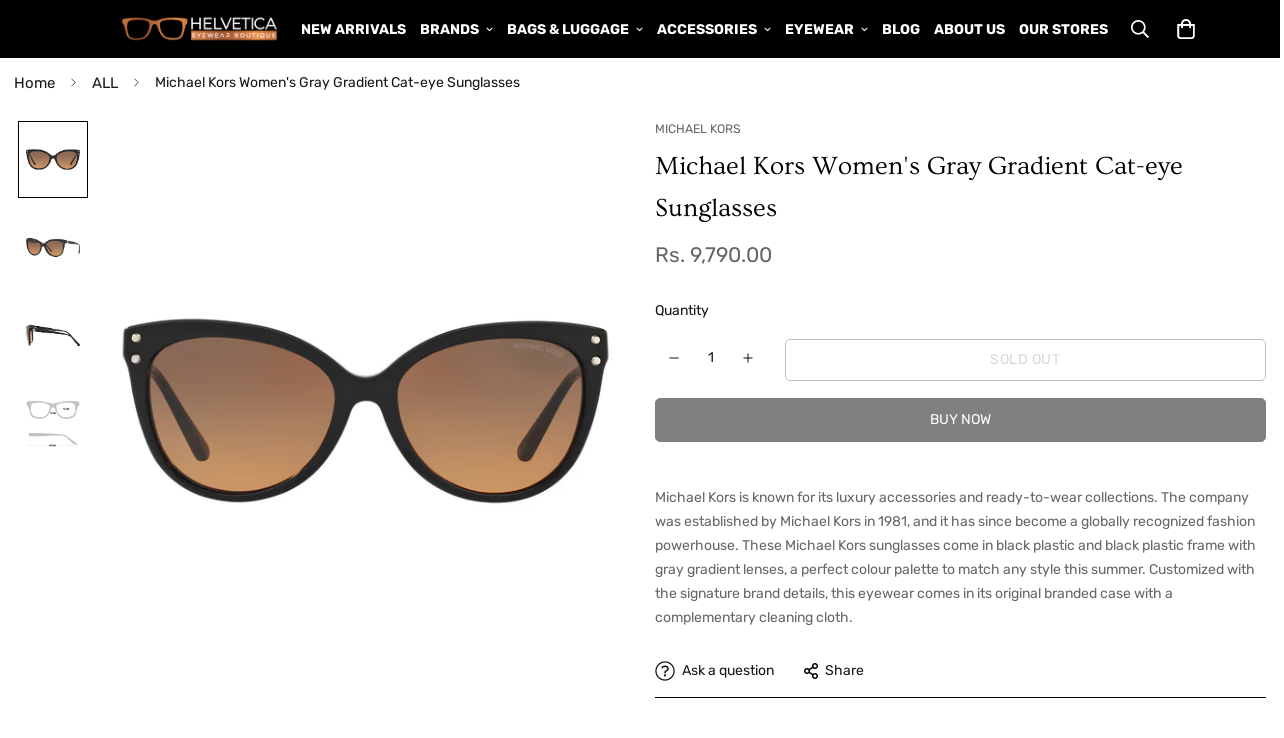

--- FILE ---
content_type: text/html; charset=utf-8
request_url: https://helveticalifestyle.com/products/cateye-black-sunglasses
body_size: 34877
content:

<!doctype html>
<html
  class="no-js supports-no-cookies"
  lang="en"
  style="--sf-page-opacity: 0;"
  data-template="product"
  
>
<head><!-- ! Yoast SEO -->
  
<meta name="facebook-domain-verification" content="k3kmx1f43lnfnwibkxw0ge4t7p88pf" />  <!-- Meta Pixel Code -->
<script>
!function(f,b,e,v,n,t,s)
{if(f.fbq)return;n=f.fbq=function(){n.callMethod?
n.callMethod.apply(n,arguments):n.queue.push(arguments)};
if(!f._fbq)f._fbq=n;n.push=n;n.loaded=!0;n.version='2.0';
n.queue=[];t=b.createElement(e);t.async=!0;
t.src=v;s=b.getElementsByTagName(e)[0];
s.parentNode.insertBefore(t,s)}(window, document,'script',
'https://connect.facebook.net/en_US/fbevents.js');
fbq('init', '972881100788914');
fbq('track', 'PageView');
</script>
<noscript><img height="1" width="1" style="display:none"
src="https://www.facebook.com/tr?id=972881100788914&ev=PageView&noscript=1"
/></noscript>
<!-- End Meta Pixel Code -->
	<meta charset="utf-8">
	<meta http-equiv="X-UA-Compatible" content="IE=edge">
	<meta name="viewport" content="width=device-width, initial-scale=1, maximum-scale=1.0, user-scalable=0">
	<meta name="theme-color" content="#999999">
<!-- Global site tag (gtag.js) - Google Analytics -->
<script async src="https://www.googletagmanager.com/gtag/js?id=G-EF3N0GQF7F"></script>
<script>
  window.dataLayer = window.dataLayer || [];
  function gtag(){dataLayer.push(arguments);}
  gtag('js', new Date());

  gtag('config', 'G-EF3N0GQF7F');
</script>
  <link rel="canonical" href="https://helveticalifestyle.com/products/cateye-black-sunglasses"><link rel="preload" as="style" href="//helveticalifestyle.com/cdn/shop/t/6/assets/product-template.css?v=81707802281279759071750224946"><link rel="preload" as="style" href="//helveticalifestyle.com/cdn/shop/t/6/assets/theme.css?v=11340256697280800441750224946">


<link rel="dns-prefetch" href="https://helveticalifestyle.com/products/cateye-black-sunglasses" crossorigin>
<link rel="dns-prefetch" href="https://cdn.shopify.com" crossorigin>
<link rel="preconnect" href="https://helveticalifestyle.com/products/cateye-black-sunglasses" crossorigin>
<link rel="preconnect" href="https://cdn.shopify.com" crossorigin> 
<link rel="preload" as="style" href="//helveticalifestyle.com/cdn/shop/t/6/assets/chunk.css?v=86009166460340539571750224946">
<link rel="preload" as="style" href="//helveticalifestyle.com/cdn/shop/t/6/assets/custom.css?v=44308867739458965351750224946">
<link rel="preload" as="script" href="//helveticalifestyle.com/cdn/shop/t/6/assets/app.min.js?v=131986217267713246681750224946">
<link rel="preload" as="script" href="//helveticalifestyle.com/cdn/shop/t/6/assets/foxkit-app.min.js?v=142361888299495117041750224946">
<link rel="preload" as="script" href="//helveticalifestyle.com/cdn/shop/t/6/assets/lazysizes.min.js?v=49047110623560880631750224946">

  <link rel="shortcut icon" href="//helveticalifestyle.com/cdn/shop/files/Helvetica_Eyewear_Boutique_Master_Logo_Bold_White.pdf_32x32.png?v=1753167601" type="image/png"><title>Michael Kors Women&#39;s Gray Gradient Cat-eye Sunglasses</title><meta name="description" content="Michael Kors is known for its luxury accessories and ready-to-wear collections. The company was established by Michael Kors in 1981, and it has since become a globally recognized fashion powerhouse. These Michael Kors sunglasses come in black plastic and black plastic frame with gray gradient lenses, a perfect colour p">
  <meta property="og:site_name" content="Helvetica Lifestyle"><meta property="og:url" content="https://helveticalifestyle.com/products/cateye-black-sunglasses"><meta property="og:title" content="Michael Kors Women&#39;s Gray Gradient Cat-eye Sunglasses"><meta property="og:type" content="product"><meta property="og:description" content="Michael Kors is known for its luxury accessories and ready-to-wear collections. The company was established by Michael Kors in 1981, and it has since become a globally recognized fashion powerhouse. These Michael Kors sunglasses come in black plastic and black plastic frame with gray gradient lenses, a perfect colour p"><meta property="og:image" content="http://helveticalifestyle.com/cdn/shop/products/mk2045-317711-00.jpg?v=1742651240"><meta property="og:image:secure_url" content="https://helveticalifestyle.com/cdn/shop/products/mk2045-317711-00.jpg?v=1742651240"><meta property="og:image:width" content="1316"><meta property="og:image:height" content="1468"><meta property="og:price:amount" content="9,790.00"><meta property="og:price:currency" content="INR"><meta name="twitter:card" content="summary_large_image"><meta name="twitter:title" content="Michael Kors Women&#39;s Gray Gradient Cat-eye Sunglasses"><meta name="twitter:description" content="Michael Kors is known for its luxury accessories and ready-to-wear collections. The company was established by Michael Kors in 1981, and it has since become a globally recognized fashion powerhouse. These Michael Kors sunglasses come in black plastic and black plastic frame with gray gradient lenses, a perfect colour p">
  <link rel="preconnect" href="https://fonts.shopifycdn.com" crossorigin><link rel="preload" as="font" href="//helveticalifestyle.com/cdn/fonts/rubik/rubik_n4.c2fb67c90aa34ecf8da34fc1da937ee9c0c27942.woff2" type="font/woff2" crossorigin>
  <link rel="preload" as="font" href="//helveticalifestyle.com/cdn/fonts/rubik/rubik_n7.9ddb1ff19ac4667369e1c444a6663062e115e651.woff2" type="font/woff2" crossorigin><link rel="preload" as="font" href="//helveticalifestyle.com/cdn/fonts/ovo/ovo_n4.cbcdfe6a371e62394cce345894111238d5c755fe.woff2" type="font/woff2" crossorigin><style media="print" id="mn-font-style">
  @font-face {  font-family: Ovo;  font-weight: 400;  font-style: normal;  font-display: swap;  src: url("//helveticalifestyle.com/cdn/fonts/ovo/ovo_n4.cbcdfe6a371e62394cce345894111238d5c755fe.woff2") format("woff2"),       url("//helveticalifestyle.com/cdn/fonts/ovo/ovo_n4.45d7366896f09aaf8686b8a5de287b8fbe74e5ee.woff") format("woff");}:root {  --font-stack-header: Ovo, serif;  --font-style-header: normal;  --font-weight-header: 400;  --font-weight-header--bolder: 700;  --font-weight-header--lighter: 400;}@font-face {  font-family: Rubik;  font-weight: 400;  font-style: normal;  font-display: swap;  src: url("//helveticalifestyle.com/cdn/fonts/rubik/rubik_n4.c2fb67c90aa34ecf8da34fc1da937ee9c0c27942.woff2") format("woff2"),       url("//helveticalifestyle.com/cdn/fonts/rubik/rubik_n4.d229bd4a6a25ec476a0829a74bf3657a5fd9aa36.woff") format("woff");}@font-face {  font-family: Rubik;  font-weight: 700;  font-style: normal;  font-display: swap;  src: url("//helveticalifestyle.com/cdn/fonts/rubik/rubik_n7.9ddb1ff19ac4667369e1c444a6663062e115e651.woff2") format("woff2"),       url("//helveticalifestyle.com/cdn/fonts/rubik/rubik_n7.2f2815a4763d5118fdb49ad25ccceea3eafcae92.woff") format("woff");}@font-face {  font-family: Rubik;  font-weight: 700;  font-style: normal;  font-display: swap;  src: url("//helveticalifestyle.com/cdn/fonts/rubik/rubik_n7.9ddb1ff19ac4667369e1c444a6663062e115e651.woff2") format("woff2"),       url("//helveticalifestyle.com/cdn/fonts/rubik/rubik_n7.2f2815a4763d5118fdb49ad25ccceea3eafcae92.woff") format("woff");}@font-face {  font-family: Rubik;  font-weight: 400;  font-style: italic;  font-display: swap;  src: url("//helveticalifestyle.com/cdn/fonts/rubik/rubik_i4.528fdfa8adf0c2cb49c0f6d132dcaffa910849d6.woff2") format("woff2"),       url("//helveticalifestyle.com/cdn/fonts/rubik/rubik_i4.937396c2106c0db7a4072bbcd373d4e3d0ab306b.woff") format("woff");}@font-face {  font-family: Rubik;  font-weight: 700;  font-style: italic;  font-display: swap;  src: url("//helveticalifestyle.com/cdn/fonts/rubik/rubik_i7.e37585fef76596b7b87ec84ca28db2ef5e3df433.woff2") format("woff2"),       url("//helveticalifestyle.com/cdn/fonts/rubik/rubik_i7.a18d51774424b841c335ca3a15ab66cba9fce8c1.woff") format("woff");}:root {  --font-weight-body--bold: 700;  --font-weight-body--bolder: 700;  --font-stack-body: Rubik, sans-serif;  --font-style-body: normal;  --font-weight-body: 400;}
</style>

  <style media="print" id="mn-critical-css">
  html{font-size:calc(var(--font-base-size,16) * 1px)}body{font-family:var(--font-stack-body)!important;font-weight:var(--font-weight-body);font-style:var(--font-style-body);color:var(--color-body-text);font-size:calc(var(--font-base-size,16) * 1px);line-height:calc(var(--base-line-height) * 1px);scroll-behavior:smooth}body .h1,body .h2,body .h3,body .h4,body .h5,body .h6,body h1,body h2,body h3,body h4,body h5,body h6{font-family:var(--font-stack-header);font-weight:var(--font-weight-header);font-style:var(--font-style-header);color:var(--color-heading-text);line-height:normal}body .h1,body h1{font-size:calc(((var(--font-h1-mobile))/ (var(--font-base-size))) * 1rem)}body .h2,body h2{font-size:calc(((var(--font-h2-mobile))/ (var(--font-base-size))) * 1rem)}body .h3,body h3{font-size:calc(((var(--font-h3-mobile))/ (var(--font-base-size))) * 1rem)}body .h4,body h4{font-size:calc(((var(--font-h4-mobile))/ (var(--font-base-size))) * 1rem)}body .h5,body h5{font-size:calc(((var(--font-h5-mobile))/ (var(--font-base-size))) * 1rem)}body .h6,body h6{font-size:calc(((var(--font-h6-mobile))/ (var(--font-base-size))) * 1rem);line-height:1.4}@media only screen and (min-width:768px){body .h1,body h1{font-size:calc(((var(--font-h1-desktop))/ (var(--font-base-size))) * 1rem)}body .h2,body h2{font-size:calc(((var(--font-h2-desktop))/ (var(--font-base-size))) * 1rem)}body .h3,body h3{font-size:calc(((var(--font-h3-desktop))/ (var(--font-base-size))) * 1rem)}body .h4,body h4{font-size:calc(((var(--font-h4-desktop))/ (var(--font-base-size))) * 1rem)}body .h5,body h5{font-size:calc(((var(--font-h5-desktop))/ (var(--font-base-size))) * 1rem)}body .h6,body h6{font-size:calc(((var(--font-h6-desktop))/ (var(--font-base-size))) * 1rem)}}.swiper-wrapper{display:flex}.swiper-container:not(.swiper-container-initialized) .swiper-slide{width:calc(100% / var(--items,1));flex:0 0 auto}@media (max-width:1023px){.swiper-container:not(.swiper-container-initialized) .swiper-slide{min-width:40vw;flex:0 0 auto}}@media (max-width:767px){.swiper-container:not(.swiper-container-initialized) .swiper-slide{min-width:66vw;flex:0 0 auto}}.opacity-0{opacity:0}.opacity-100{opacity:1!important;}.placeholder-background{position:absolute;top:0;right:0;bottom:0;left:0;pointer-events:none}.placeholder-background--animation{background-color:#000;animation:placeholder-background-loading 1.5s infinite linear}[data-image-loading]{position:relative}[data-image-loading]:after{content:'';background-color:#000;animation:placeholder-background-loading 1.5s infinite linear;position:absolute;top:0;left:0;width:100%;height:100%;z-index:1}[data-image-loading] img.lazyload{opacity:0}[data-image-loading] img.lazyloaded{opacity:1}.no-js [data-image-loading]{animation-name:none}.lazyload--fade-in{opacity:0;transition:.25s all}.lazyload--fade-in.lazyloaded{opacity:1}@media (min-width:768px){.hidden.md\:block{display:block!important}.hidden.md\:flex{display:flex!important}.hidden.md\:grid{display:grid!important}}@media (min-width:1024px){.hidden.lg\:block{display:block!important}.hidden.lg\:flex{display:flex!important}.hidden.lg\:grid{display:grid!important}}@media (min-width:1280px){.hidden.xl\:block{display:block!important}.hidden.xl\:flex{display:flex!important}.hidden.xl\:grid{display:grid!important}}

  h1, .h1,
  h2, .h2,
  h3, .h3,
  h4, .h4,
  h5, .h5,
  h6, .h6 {
    letter-spacing: 0px;
  }
</style>

  <script>
  function _debounce(e,t=300){let n;return(...o)=>{clearTimeout(n),n=setTimeout((()=>e.apply(this,o)),t)}}try{window.MinimogSettings=window.MinimogSettings||{},window.___mnag="userA"+(window.___mnag1||"")+"gent";var _mh=document.querySelector("header.sf-header__mobile"),_dh=document.querySelector("header.sf-header__desktop"),_innerWidth=window.innerWidth;function _shh(){_mh&&_dh||(_mh=document.querySelector("header.sf-header__mobile"),_dh=document.querySelector("header.sf-header__desktop"));var e=window.innerWidth<1024?_mh:_dh;e&&(document.documentElement.style.setProperty("--sf-header-height",e.offsetHeight+"px"),window.MinimogSettings.headerHeight=e.offsetHeight)}function _stbh(){var e=document.querySelector(".sf-topbar");e&&(document.documentElement.style.setProperty("--sf-topbar-height",e.offsetHeight+"px"),window.MinimogSettings.topbarHeight=e.offsetHeight)}function _sah(){var e=document.querySelector(".announcement-bar");e&&(document.documentElement.style.setProperty("--sf-announcement-height",e.offsetHeight+"px"),window.MinimogSettings.topbarHeight=e.offsetHeight)}function _smcp(){var e=document.documentElement.dataset.template;window.innerWidth>=1024?_dh&&"true"===_dh.dataset.transparent&&("index"!==e&&"collection"!==e||document.documentElement.style.setProperty("--main-content-padding-top","0px")):document.documentElement.style.removeProperty("--main-content-padding-top")}function _csh(){_shh(),_stbh(),_sah(),_smcp()}function _sp(){var e=0;window.requestAnimationFrame((function t(){_shh(),_stbh(),_sah(),_smcp(),++e<10&&window.requestAnimationFrame(t)}));var t=document.querySelector(".sf-header");t&&t.classList.add("opacity-100"),document.documentElement.style.setProperty("--sf-page-opacity","1")}window.addEventListener("resize",_debounce(_csh,1e3)),document.documentElement.className=document.documentElement.className.replace("supports-no-cookies","supports-cookies").replace("no-js","js")}catch(e){console.warn("Failed to execute critical scripts",e)}try{var _nu=navigator[window.___mnag],_psas=[{b:"ome-Li",c:"ghth",d:"ouse",a:"Chr"},{d:"hts",a:"Sp",c:"nsig",b:"eed I"},{b:" Lin",d:"6_64",a:"X11;",c:"ux x8"}];function __fn(e){return Object.keys(_psas[e]).sort().reduce((function(t,n){return t+_psas[e][n]}),"")}var __isPSA=_nu.indexOf(__fn(0))>-1||_nu.indexOf(__fn(1))>-1||_nu.indexOf(__fn(2))>-1;window.___mnag="!1",_psas=null}catch(e){__isPSA=!1,_psas=null;window.___mnag="!1"}function _sli(){Array.from(document.querySelectorAll("img")).splice(0,10).forEach((function(e){e.dataset.src&&(e.src=e.dataset.src.replace("_{width}x","_200x"),e.style.opacity=1)})),Array.from(document.querySelectorAll(".lazyload[data-bg]")).splice(0,5).forEach((function(e){e.dataset.bg&&(e.style.backgroundImage="url("+e.dataset.bg+")",e.style.backgroundSize="cover")}))}function afnc(){var e=document.getElementById("mn-critical-css"),t=document.getElementById("mn-font-style");e&&(e.media="all"),t&&(t.media="all")}function __as(e){e.rel="stylesheet",e.media="all",e.removeAttribute("onload")}function __otsl(e){__as(e),"loading"!==document.readyState?_sp():document.addEventListener("DOMContentLoaded",_sp)}function __ocsl(e){__isPSA||__as(e)}document.addEventListener("DOMContentLoaded",(function(){function e(e){var t=e.dataset.imageLoading?e:e.closest("[data-image-loading]");t&&t.removeAttribute("data-image-loading")}__isPSA?"loading"!==document.readyState?_sli():document.addEventListener("DOMContentLoaded",_sli):(document.addEventListener("lazyloaded",(function(t){var n=t.target;if(e(n),n.dataset.bgset){var o=n.querySelector(".lazyloaded");o&&(n.setAttribute("alt",n.dataset.alt||"lazysize-img"),n.setAttribute("src",o.dataset.src||n.dataset.bg||""))}})),document.querySelectorAll(".lazyloaded").forEach(e))})),__isPSA||afnc(),window.__isPSA=__isPSA;
</script>

  <style data-shopify>:root {		/* BODY */		--base-line-height: 21;		/* PRIMARY COLORS */		--color-primary: #999999;		--plyr-color-main: #999999;		--color-primary-darker: #7a7a7a;		/* TEXT COLORS */		--color-body-text: #171717;		--color-heading-text: #171717;		--color-sub-text: #666666;		--color-text-link: #000000;		--color-text-link-hover: #999999;		/* BUTTON COLORS */		--color-btn-bg:  #000000;		--color-btn-bg-hover: #000000;		--color-btn-text: #ffffff;		--color-btn-text-hover: #ffffff;		--btn-letter-spacing: 0px;		--btn-border-radius: 5px;		--btn-border-width: 1px;		--btn-line-height: 22px;				--btn-text-transform: uppercase;				/* PRODUCT COLORS */		--product-title-color: #000000;		--product-sale-price-color: #006bc5;		--product-regular-price-color: #666666;		--product-type-color: #000000;		--product-desc-color: #666666;		/* TOPBAR COLORS */		--color-topbar-background: #000000;		--color-topbar-text: #f8f8f8;		/* MENU BAR COLORS */		--color-menu-background: #000000;		--color-menu-text: #ffffff;		/* BORDER COLORS */		--color-border: #000000;		/* FOOTER COLORS */		--color-footer-text: #000000;		--color-footer-subtext: #000000;		--color-footer-background: #ffffff;		--color-footer-link: #000000;		--color-footer-link-hover: #000000;		--color-footer-background-mobile: #F5F5F5;		/* FOOTER BOTTOM COLORS */		--color-footer-bottom-text: #ffffff;		--color-footer-bottom-background: #030725;		--color-footer-bottom-background-mobile: #F5F5F5;		/* HEADER */		--color-header-text: #ffffff;		--color-header-transparent-text: #171717;		--color-main-background: #ffffff;		--color-field-background: #ffffff;		--color-header-background: #000000;		--color-cart-wishlist-count: #ffffff;		--bg-cart-wishlist-count: #000000;		--swatch-item-background-default: #f7f8fa;		--text-gray-400: #777777;		--text-gray-9b: #9b9b9b;		--text-black: #000000;		--text-white: #ffffff;		--bg-gray-400: #f7f8fa;		--bg-black: #000000;		--rounded-full: 9999px;		--border-color-1: #eeeeee;		--border-color-2: #b2b2b2;		--border-color-3: #d2d2d2;		--border-color-4: #737373;		--color-secondary: #666666;		--color-success: #3a8735;		--color-warning: #ff706b;		--color-info: #959595;		--color-disabled: #cecece;		--bg-disabled: #f7f7f7;		--bg-hover: #737373;		--bg-color-tooltip: #006bc5;		--text-color-tooltip: #ffffff;		--color-image-overlay: #000000;		--opacity-image-overlay: 0.2;		--theme-shadow: 0 5px 15px 0 rgba(0, 0, 0, 0.07);    --arrow-select-box: url(//helveticalifestyle.com/cdn/shop/t/6/assets/ar-down.svg?v=92728264558441377851750224946);		/* FONT SIZES */		--font-base-size: 14;		--font-btn-size: 14px;		--font-btn-weight: 400;		--font-h1-desktop: 27;		--font-h1-mobile: 25;		--font-h2-desktop: 21;		--font-h2-mobile: 18;		--font-h3-desktop: 15;		--font-h3-mobile: 14;		--font-h4-desktop: 13;		--font-h4-mobile: 12;		--font-h5-desktop: 11;		--font-h5-mobile: 10;		--font-h6-desktop: 10;		--font-h6-mobile: 9;    --arrow-down-url: url(//helveticalifestyle.com/cdn/shop/t/6/assets/arrow-down.svg?v=157552497485556416461750224946);    --arrow-down-white-url: url(//helveticalifestyle.com/cdn/shop/t/6/assets/arrow-down-white.svg?v=70535736727834135531750224946);    --product-title-line-clamp: 1	}
</style><link media="print" onload="this.media = 'all'" rel="stylesheet" href="//helveticalifestyle.com/cdn/shop/t/6/assets/product-template.css?v=81707802281279759071750224946"><link as="style" rel="preload" href="//helveticalifestyle.com/cdn/shop/t/6/assets/theme.css?v=11340256697280800441750224946" onload="__otsl(this)">
<link as="style" rel="preload" href="//helveticalifestyle.com/cdn/shop/t/6/assets/chunk.css?v=86009166460340539571750224946" onload="__ocsl(this)">
<link type="text/css" href="//helveticalifestyle.com/cdn/shop/t/6/assets/custom.css?v=44308867739458965351750224946" rel="stylesheet">

<style data-shopify>body {
    --container-width: 1280;
    --fluid-container-width: 1600px;
    --fluid-container-offset: 150px;
    background-color: #ffffff;
  }
  [style*="--aspect-ratio"]:before {
    padding-top: calc(100% / (0.0001 + var(--aspect-ratio, 16/9)));
  }.sf__topbar-inner {  font-size: 14px;}.section__heading {  letter-spacing: 2px;}.sf__btn,a.sf__btn {  letter-spacing: 0.5px;}.sf__pcard .sf-pqv__button {  text-transform: uppercase;}.sf__pcard-name,.sf-nav li a.sf__parent-item,.sf-footer .sf__footer-block-title,.sf__index-testimonial .not-change p,.sf__index-slideshow .sf__mobile-subheading,.sf__index-slideshow .sf__slide-content .slide__block-subtitle {  font-weight: 700;}.sf__index-slideshow .slide__block-desktop .slide__block-description {  color: #fff;  font-size: 15px;}.sf__index-slideshow .slide__block-desktop a.sf__btn {  color: #fff;}.sf__index-custom-content-1 .image-card__content .sf__btn.sf__btn-link::before {  background-color: rgba(0, 0, 0, 0.11);}.sf__index-custom-content-1 .image-card__content-inner {  display: flex;  flex-direction: column;  align-items: flex-start;  height: 100%;  justify-content: space-between;}.sf__index-hero .sf-hero__content .sf-hero__title {  font-weight: 800;  letter-spacing: 2px;}.sf__index-testimonial .not-change.text-sm p {  font-weight: 500;}@media (min-width: 1024px) {  .sf__index-custom-content-2 .sf-custom__newsletter {    border-left: 1px solid #eee;  }  .sf__index-custom-content-2 .sf-custom__newsletter form {    max-width: 450px;    margin: 0 auto;  }  .sf-footer .sf__footer-bottom .container {    border-top: 1px solid #d8d8d8;  }}@media (min-width: 768px) {  .sf-footer .sf__footer-block-custom_text .sf__footer-block-title {    display: none;  }}@media (min-width: 1536px) {  .sf__index-slideshow .slide__block-desktop .slide__block-title {    font-size: 130px;    line-height: 135px;    font-weight: 800;  }}@media (max-width: 767px) {  .sf__index-custom-content-3 h3.image__card-heading {    font-size: 16px;    margin-bottom: 0;  }  .sf__index-hero .sf-hero__content .sf-hero__subtitle {    font-size: 14px;    line-height: 21px;  }  .sf__index-hero .sf-hero__content .sf-hero__title {    font-size: 36px;    letter-spacing: 0;  }  .sf__index-custom-content-3 .image-card__content-inner a.sf__btn {    display: none;  }  .sf__index-testimonial .section-my {    background: #f5f5f5;    margin: 0;    padding-top: 40px;    padding-bottom: 30px;    padding-right: 0;    padding-left: 0;  }  .sf__index-custom-content-2 .section-my {    padding: 0;  }}  @media screen and (max-width: 767px) {  .sf__index-hero .sf-hero__btn {    width: 100%;  }  .sf__index-hero .sf-hero__btn a {    background-color: #000000;    width: 100%;    border-color: #000000;    color: #ffffff;  }  .sf__index-hero .sf-hero__btn a:hover {    background-color: #555555;    border-color: #555555;    box-shadow: 0 12px 24px rgb(0 0 0 / 24%);    transform: translate3d(0, -2px, 0);  }}@media (max-width: 576px) {  .sf__index-featured-collection .sf__featured-collection-button .sf__btn {    width: 100%;  }}
</style>

  

  
  <script>window.performance && window.performance.mark && window.performance.mark('shopify.content_for_header.start');</script><meta name="facebook-domain-verification" content="kkwtot5dysuyi2qy7bq5mfsnpl42im">
<meta name="google-site-verification" content="oBXf3i4w6ZvQK-V-p5tFAGI2mSXX3kHPScdu6t1osjE">
<meta id="shopify-digital-wallet" name="shopify-digital-wallet" content="/61315875008/digital_wallets/dialog">
<link rel="alternate" type="application/json+oembed" href="https://helveticalifestyle.com/products/cateye-black-sunglasses.oembed">
<script async="async" src="/checkouts/internal/preloads.js?locale=en-IN"></script>
<script id="shopify-features" type="application/json">{"accessToken":"dc51e6bf55d468c4ed55d2ef5ae21313","betas":["rich-media-storefront-analytics"],"domain":"helveticalifestyle.com","predictiveSearch":true,"shopId":61315875008,"locale":"en"}</script>
<script>var Shopify = Shopify || {};
Shopify.shop = "helvetica-lifestyle.myshopify.com";
Shopify.locale = "en";
Shopify.currency = {"active":"INR","rate":"1.0"};
Shopify.country = "IN";
Shopify.theme = {"name":"Copy of Copy of Minimog-2.4.4","id":144131555520,"schema_name":"Minimog - OS 2.0","schema_version":"2.4.4","theme_store_id":null,"role":"main"};
Shopify.theme.handle = "null";
Shopify.theme.style = {"id":null,"handle":null};
Shopify.cdnHost = "helveticalifestyle.com/cdn";
Shopify.routes = Shopify.routes || {};
Shopify.routes.root = "/";</script>
<script type="module">!function(o){(o.Shopify=o.Shopify||{}).modules=!0}(window);</script>
<script>!function(o){function n(){var o=[];function n(){o.push(Array.prototype.slice.apply(arguments))}return n.q=o,n}var t=o.Shopify=o.Shopify||{};t.loadFeatures=n(),t.autoloadFeatures=n()}(window);</script>
<script id="shop-js-analytics" type="application/json">{"pageType":"product"}</script>
<script defer="defer" async type="module" src="//helveticalifestyle.com/cdn/shopifycloud/shop-js/modules/v2/client.init-shop-cart-sync_BdyHc3Nr.en.esm.js"></script>
<script defer="defer" async type="module" src="//helveticalifestyle.com/cdn/shopifycloud/shop-js/modules/v2/chunk.common_Daul8nwZ.esm.js"></script>
<script type="module">
  await import("//helveticalifestyle.com/cdn/shopifycloud/shop-js/modules/v2/client.init-shop-cart-sync_BdyHc3Nr.en.esm.js");
await import("//helveticalifestyle.com/cdn/shopifycloud/shop-js/modules/v2/chunk.common_Daul8nwZ.esm.js");

  window.Shopify.SignInWithShop?.initShopCartSync?.({"fedCMEnabled":true,"windoidEnabled":true});

</script>
<script id="__st">var __st={"a":61315875008,"offset":19800,"reqid":"57836521-d8b7-49a6-a820-55b265ae46c8-1769017501","pageurl":"helveticalifestyle.com\/products\/cateye-black-sunglasses","u":"22837eb6e5cc","p":"product","rtyp":"product","rid":7418874462400};</script>
<script>window.ShopifyPaypalV4VisibilityTracking = true;</script>
<script id="captcha-bootstrap">!function(){'use strict';const t='contact',e='account',n='new_comment',o=[[t,t],['blogs',n],['comments',n],[t,'customer']],c=[[e,'customer_login'],[e,'guest_login'],[e,'recover_customer_password'],[e,'create_customer']],r=t=>t.map((([t,e])=>`form[action*='/${t}']:not([data-nocaptcha='true']) input[name='form_type'][value='${e}']`)).join(','),a=t=>()=>t?[...document.querySelectorAll(t)].map((t=>t.form)):[];function s(){const t=[...o],e=r(t);return a(e)}const i='password',u='form_key',d=['recaptcha-v3-token','g-recaptcha-response','h-captcha-response',i],f=()=>{try{return window.sessionStorage}catch{return}},m='__shopify_v',_=t=>t.elements[u];function p(t,e,n=!1){try{const o=window.sessionStorage,c=JSON.parse(o.getItem(e)),{data:r}=function(t){const{data:e,action:n}=t;return t[m]||n?{data:e,action:n}:{data:t,action:n}}(c);for(const[e,n]of Object.entries(r))t.elements[e]&&(t.elements[e].value=n);n&&o.removeItem(e)}catch(o){console.error('form repopulation failed',{error:o})}}const l='form_type',E='cptcha';function T(t){t.dataset[E]=!0}const w=window,h=w.document,L='Shopify',v='ce_forms',y='captcha';let A=!1;((t,e)=>{const n=(g='f06e6c50-85a8-45c8-87d0-21a2b65856fe',I='https://cdn.shopify.com/shopifycloud/storefront-forms-hcaptcha/ce_storefront_forms_captcha_hcaptcha.v1.5.2.iife.js',D={infoText:'Protected by hCaptcha',privacyText:'Privacy',termsText:'Terms'},(t,e,n)=>{const o=w[L][v],c=o.bindForm;if(c)return c(t,g,e,D).then(n);var r;o.q.push([[t,g,e,D],n]),r=I,A||(h.body.append(Object.assign(h.createElement('script'),{id:'captcha-provider',async:!0,src:r})),A=!0)});var g,I,D;w[L]=w[L]||{},w[L][v]=w[L][v]||{},w[L][v].q=[],w[L][y]=w[L][y]||{},w[L][y].protect=function(t,e){n(t,void 0,e),T(t)},Object.freeze(w[L][y]),function(t,e,n,w,h,L){const[v,y,A,g]=function(t,e,n){const i=e?o:[],u=t?c:[],d=[...i,...u],f=r(d),m=r(i),_=r(d.filter((([t,e])=>n.includes(e))));return[a(f),a(m),a(_),s()]}(w,h,L),I=t=>{const e=t.target;return e instanceof HTMLFormElement?e:e&&e.form},D=t=>v().includes(t);t.addEventListener('submit',(t=>{const e=I(t);if(!e)return;const n=D(e)&&!e.dataset.hcaptchaBound&&!e.dataset.recaptchaBound,o=_(e),c=g().includes(e)&&(!o||!o.value);(n||c)&&t.preventDefault(),c&&!n&&(function(t){try{if(!f())return;!function(t){const e=f();if(!e)return;const n=_(t);if(!n)return;const o=n.value;o&&e.removeItem(o)}(t);const e=Array.from(Array(32),(()=>Math.random().toString(36)[2])).join('');!function(t,e){_(t)||t.append(Object.assign(document.createElement('input'),{type:'hidden',name:u})),t.elements[u].value=e}(t,e),function(t,e){const n=f();if(!n)return;const o=[...t.querySelectorAll(`input[type='${i}']`)].map((({name:t})=>t)),c=[...d,...o],r={};for(const[a,s]of new FormData(t).entries())c.includes(a)||(r[a]=s);n.setItem(e,JSON.stringify({[m]:1,action:t.action,data:r}))}(t,e)}catch(e){console.error('failed to persist form',e)}}(e),e.submit())}));const S=(t,e)=>{t&&!t.dataset[E]&&(n(t,e.some((e=>e===t))),T(t))};for(const o of['focusin','change'])t.addEventListener(o,(t=>{const e=I(t);D(e)&&S(e,y())}));const B=e.get('form_key'),M=e.get(l),P=B&&M;t.addEventListener('DOMContentLoaded',(()=>{const t=y();if(P)for(const e of t)e.elements[l].value===M&&p(e,B);[...new Set([...A(),...v().filter((t=>'true'===t.dataset.shopifyCaptcha))])].forEach((e=>S(e,t)))}))}(h,new URLSearchParams(w.location.search),n,t,e,['guest_login'])})(!0,!0)}();</script>
<script integrity="sha256-4kQ18oKyAcykRKYeNunJcIwy7WH5gtpwJnB7kiuLZ1E=" data-source-attribution="shopify.loadfeatures" defer="defer" src="//helveticalifestyle.com/cdn/shopifycloud/storefront/assets/storefront/load_feature-a0a9edcb.js" crossorigin="anonymous"></script>
<script data-source-attribution="shopify.dynamic_checkout.dynamic.init">var Shopify=Shopify||{};Shopify.PaymentButton=Shopify.PaymentButton||{isStorefrontPortableWallets:!0,init:function(){window.Shopify.PaymentButton.init=function(){};var t=document.createElement("script");t.src="https://helveticalifestyle.com/cdn/shopifycloud/portable-wallets/latest/portable-wallets.en.js",t.type="module",document.head.appendChild(t)}};
</script>
<script data-source-attribution="shopify.dynamic_checkout.buyer_consent">
  function portableWalletsHideBuyerConsent(e){var t=document.getElementById("shopify-buyer-consent"),n=document.getElementById("shopify-subscription-policy-button");t&&n&&(t.classList.add("hidden"),t.setAttribute("aria-hidden","true"),n.removeEventListener("click",e))}function portableWalletsShowBuyerConsent(e){var t=document.getElementById("shopify-buyer-consent"),n=document.getElementById("shopify-subscription-policy-button");t&&n&&(t.classList.remove("hidden"),t.removeAttribute("aria-hidden"),n.addEventListener("click",e))}window.Shopify?.PaymentButton&&(window.Shopify.PaymentButton.hideBuyerConsent=portableWalletsHideBuyerConsent,window.Shopify.PaymentButton.showBuyerConsent=portableWalletsShowBuyerConsent);
</script>
<script>
  function portableWalletsCleanup(e){e&&e.src&&console.error("Failed to load portable wallets script "+e.src);var t=document.querySelectorAll("shopify-accelerated-checkout .shopify-payment-button__skeleton, shopify-accelerated-checkout-cart .wallet-cart-button__skeleton"),e=document.getElementById("shopify-buyer-consent");for(let e=0;e<t.length;e++)t[e].remove();e&&e.remove()}function portableWalletsNotLoadedAsModule(e){e instanceof ErrorEvent&&"string"==typeof e.message&&e.message.includes("import.meta")&&"string"==typeof e.filename&&e.filename.includes("portable-wallets")&&(window.removeEventListener("error",portableWalletsNotLoadedAsModule),window.Shopify.PaymentButton.failedToLoad=e,"loading"===document.readyState?document.addEventListener("DOMContentLoaded",window.Shopify.PaymentButton.init):window.Shopify.PaymentButton.init())}window.addEventListener("error",portableWalletsNotLoadedAsModule);
</script>

<script type="module" src="https://helveticalifestyle.com/cdn/shopifycloud/portable-wallets/latest/portable-wallets.en.js" onError="portableWalletsCleanup(this)" crossorigin="anonymous"></script>
<script nomodule>
  document.addEventListener("DOMContentLoaded", portableWalletsCleanup);
</script>

<link id="shopify-accelerated-checkout-styles" rel="stylesheet" media="screen" href="https://helveticalifestyle.com/cdn/shopifycloud/portable-wallets/latest/accelerated-checkout-backwards-compat.css" crossorigin="anonymous">
<style id="shopify-accelerated-checkout-cart">
        #shopify-buyer-consent {
  margin-top: 1em;
  display: inline-block;
  width: 100%;
}

#shopify-buyer-consent.hidden {
  display: none;
}

#shopify-subscription-policy-button {
  background: none;
  border: none;
  padding: 0;
  text-decoration: underline;
  font-size: inherit;
  cursor: pointer;
}

#shopify-subscription-policy-button::before {
  box-shadow: none;
}

      </style>

<script>window.performance && window.performance.mark && window.performance.mark('shopify.content_for_header.end');</script>
<!-- BEGIN app block: shopify://apps/instafeed/blocks/head-block/c447db20-095d-4a10-9725-b5977662c9d5 --><link rel="preconnect" href="https://cdn.nfcube.com/">
<link rel="preconnect" href="https://scontent.cdninstagram.com/">


  <script>
    document.addEventListener('DOMContentLoaded', function () {
      let instafeedScript = document.createElement('script');

      
        instafeedScript.src = 'https://cdn.nfcube.com/instafeed-4e2370656f439785bcebd3a404543ceb.js';
      

      document.body.appendChild(instafeedScript);
    });
  </script>





<!-- END app block --><link href="https://monorail-edge.shopifysvc.com" rel="dns-prefetch">
<script>(function(){if ("sendBeacon" in navigator && "performance" in window) {try {var session_token_from_headers = performance.getEntriesByType('navigation')[0].serverTiming.find(x => x.name == '_s').description;} catch {var session_token_from_headers = undefined;}var session_cookie_matches = document.cookie.match(/_shopify_s=([^;]*)/);var session_token_from_cookie = session_cookie_matches && session_cookie_matches.length === 2 ? session_cookie_matches[1] : "";var session_token = session_token_from_headers || session_token_from_cookie || "";function handle_abandonment_event(e) {var entries = performance.getEntries().filter(function(entry) {return /monorail-edge.shopifysvc.com/.test(entry.name);});if (!window.abandonment_tracked && entries.length === 0) {window.abandonment_tracked = true;var currentMs = Date.now();var navigation_start = performance.timing.navigationStart;var payload = {shop_id: 61315875008,url: window.location.href,navigation_start,duration: currentMs - navigation_start,session_token,page_type: "product"};window.navigator.sendBeacon("https://monorail-edge.shopifysvc.com/v1/produce", JSON.stringify({schema_id: "online_store_buyer_site_abandonment/1.1",payload: payload,metadata: {event_created_at_ms: currentMs,event_sent_at_ms: currentMs}}));}}window.addEventListener('pagehide', handle_abandonment_event);}}());</script>
<script id="web-pixels-manager-setup">(function e(e,d,r,n,o){if(void 0===o&&(o={}),!Boolean(null===(a=null===(i=window.Shopify)||void 0===i?void 0:i.analytics)||void 0===a?void 0:a.replayQueue)){var i,a;window.Shopify=window.Shopify||{};var t=window.Shopify;t.analytics=t.analytics||{};var s=t.analytics;s.replayQueue=[],s.publish=function(e,d,r){return s.replayQueue.push([e,d,r]),!0};try{self.performance.mark("wpm:start")}catch(e){}var l=function(){var e={modern:/Edge?\/(1{2}[4-9]|1[2-9]\d|[2-9]\d{2}|\d{4,})\.\d+(\.\d+|)|Firefox\/(1{2}[4-9]|1[2-9]\d|[2-9]\d{2}|\d{4,})\.\d+(\.\d+|)|Chrom(ium|e)\/(9{2}|\d{3,})\.\d+(\.\d+|)|(Maci|X1{2}).+ Version\/(15\.\d+|(1[6-9]|[2-9]\d|\d{3,})\.\d+)([,.]\d+|)( \(\w+\)|)( Mobile\/\w+|) Safari\/|Chrome.+OPR\/(9{2}|\d{3,})\.\d+\.\d+|(CPU[ +]OS|iPhone[ +]OS|CPU[ +]iPhone|CPU IPhone OS|CPU iPad OS)[ +]+(15[._]\d+|(1[6-9]|[2-9]\d|\d{3,})[._]\d+)([._]\d+|)|Android:?[ /-](13[3-9]|1[4-9]\d|[2-9]\d{2}|\d{4,})(\.\d+|)(\.\d+|)|Android.+Firefox\/(13[5-9]|1[4-9]\d|[2-9]\d{2}|\d{4,})\.\d+(\.\d+|)|Android.+Chrom(ium|e)\/(13[3-9]|1[4-9]\d|[2-9]\d{2}|\d{4,})\.\d+(\.\d+|)|SamsungBrowser\/([2-9]\d|\d{3,})\.\d+/,legacy:/Edge?\/(1[6-9]|[2-9]\d|\d{3,})\.\d+(\.\d+|)|Firefox\/(5[4-9]|[6-9]\d|\d{3,})\.\d+(\.\d+|)|Chrom(ium|e)\/(5[1-9]|[6-9]\d|\d{3,})\.\d+(\.\d+|)([\d.]+$|.*Safari\/(?![\d.]+ Edge\/[\d.]+$))|(Maci|X1{2}).+ Version\/(10\.\d+|(1[1-9]|[2-9]\d|\d{3,})\.\d+)([,.]\d+|)( \(\w+\)|)( Mobile\/\w+|) Safari\/|Chrome.+OPR\/(3[89]|[4-9]\d|\d{3,})\.\d+\.\d+|(CPU[ +]OS|iPhone[ +]OS|CPU[ +]iPhone|CPU IPhone OS|CPU iPad OS)[ +]+(10[._]\d+|(1[1-9]|[2-9]\d|\d{3,})[._]\d+)([._]\d+|)|Android:?[ /-](13[3-9]|1[4-9]\d|[2-9]\d{2}|\d{4,})(\.\d+|)(\.\d+|)|Mobile Safari.+OPR\/([89]\d|\d{3,})\.\d+\.\d+|Android.+Firefox\/(13[5-9]|1[4-9]\d|[2-9]\d{2}|\d{4,})\.\d+(\.\d+|)|Android.+Chrom(ium|e)\/(13[3-9]|1[4-9]\d|[2-9]\d{2}|\d{4,})\.\d+(\.\d+|)|Android.+(UC? ?Browser|UCWEB|U3)[ /]?(15\.([5-9]|\d{2,})|(1[6-9]|[2-9]\d|\d{3,})\.\d+)\.\d+|SamsungBrowser\/(5\.\d+|([6-9]|\d{2,})\.\d+)|Android.+MQ{2}Browser\/(14(\.(9|\d{2,})|)|(1[5-9]|[2-9]\d|\d{3,})(\.\d+|))(\.\d+|)|K[Aa][Ii]OS\/(3\.\d+|([4-9]|\d{2,})\.\d+)(\.\d+|)/},d=e.modern,r=e.legacy,n=navigator.userAgent;return n.match(d)?"modern":n.match(r)?"legacy":"unknown"}(),u="modern"===l?"modern":"legacy",c=(null!=n?n:{modern:"",legacy:""})[u],f=function(e){return[e.baseUrl,"/wpm","/b",e.hashVersion,"modern"===e.buildTarget?"m":"l",".js"].join("")}({baseUrl:d,hashVersion:r,buildTarget:u}),m=function(e){var d=e.version,r=e.bundleTarget,n=e.surface,o=e.pageUrl,i=e.monorailEndpoint;return{emit:function(e){var a=e.status,t=e.errorMsg,s=(new Date).getTime(),l=JSON.stringify({metadata:{event_sent_at_ms:s},events:[{schema_id:"web_pixels_manager_load/3.1",payload:{version:d,bundle_target:r,page_url:o,status:a,surface:n,error_msg:t},metadata:{event_created_at_ms:s}}]});if(!i)return console&&console.warn&&console.warn("[Web Pixels Manager] No Monorail endpoint provided, skipping logging."),!1;try{return self.navigator.sendBeacon.bind(self.navigator)(i,l)}catch(e){}var u=new XMLHttpRequest;try{return u.open("POST",i,!0),u.setRequestHeader("Content-Type","text/plain"),u.send(l),!0}catch(e){return console&&console.warn&&console.warn("[Web Pixels Manager] Got an unhandled error while logging to Monorail."),!1}}}}({version:r,bundleTarget:l,surface:e.surface,pageUrl:self.location.href,monorailEndpoint:e.monorailEndpoint});try{o.browserTarget=l,function(e){var d=e.src,r=e.async,n=void 0===r||r,o=e.onload,i=e.onerror,a=e.sri,t=e.scriptDataAttributes,s=void 0===t?{}:t,l=document.createElement("script"),u=document.querySelector("head"),c=document.querySelector("body");if(l.async=n,l.src=d,a&&(l.integrity=a,l.crossOrigin="anonymous"),s)for(var f in s)if(Object.prototype.hasOwnProperty.call(s,f))try{l.dataset[f]=s[f]}catch(e){}if(o&&l.addEventListener("load",o),i&&l.addEventListener("error",i),u)u.appendChild(l);else{if(!c)throw new Error("Did not find a head or body element to append the script");c.appendChild(l)}}({src:f,async:!0,onload:function(){if(!function(){var e,d;return Boolean(null===(d=null===(e=window.Shopify)||void 0===e?void 0:e.analytics)||void 0===d?void 0:d.initialized)}()){var d=window.webPixelsManager.init(e)||void 0;if(d){var r=window.Shopify.analytics;r.replayQueue.forEach((function(e){var r=e[0],n=e[1],o=e[2];d.publishCustomEvent(r,n,o)})),r.replayQueue=[],r.publish=d.publishCustomEvent,r.visitor=d.visitor,r.initialized=!0}}},onerror:function(){return m.emit({status:"failed",errorMsg:"".concat(f," has failed to load")})},sri:function(e){var d=/^sha384-[A-Za-z0-9+/=]+$/;return"string"==typeof e&&d.test(e)}(c)?c:"",scriptDataAttributes:o}),m.emit({status:"loading"})}catch(e){m.emit({status:"failed",errorMsg:(null==e?void 0:e.message)||"Unknown error"})}}})({shopId: 61315875008,storefrontBaseUrl: "https://helveticalifestyle.com",extensionsBaseUrl: "https://extensions.shopifycdn.com/cdn/shopifycloud/web-pixels-manager",monorailEndpoint: "https://monorail-edge.shopifysvc.com/unstable/produce_batch",surface: "storefront-renderer",enabledBetaFlags: ["2dca8a86"],webPixelsConfigList: [{"id":"1011024064","configuration":"{\"accountID\":\"82f25811-b8d7-463e-980a-687c6e4ebc88\"}","eventPayloadVersion":"v1","runtimeContext":"STRICT","scriptVersion":"d0369370d97f2cca6d5c273406637796","type":"APP","apiClientId":5433881,"privacyPurposes":["ANALYTICS","MARKETING","SALE_OF_DATA"],"dataSharingAdjustments":{"protectedCustomerApprovalScopes":["read_customer_email","read_customer_name","read_customer_personal_data"]}},{"id":"878870720","configuration":"{\"pixel_id\":\"1614701519189842\",\"pixel_type\":\"facebook_pixel\"}","eventPayloadVersion":"v1","runtimeContext":"OPEN","scriptVersion":"ca16bc87fe92b6042fbaa3acc2fbdaa6","type":"APP","apiClientId":2329312,"privacyPurposes":["ANALYTICS","MARKETING","SALE_OF_DATA"],"dataSharingAdjustments":{"protectedCustomerApprovalScopes":["read_customer_address","read_customer_email","read_customer_name","read_customer_personal_data","read_customer_phone"]}},{"id":"514785472","configuration":"{\"config\":\"{\\\"pixel_id\\\":\\\"AW-10822704841\\\",\\\"target_country\\\":\\\"IN\\\",\\\"gtag_events\\\":[{\\\"type\\\":\\\"begin_checkout\\\",\\\"action_label\\\":\\\"AW-10822704841\\\/DSdbCJOO34MZEMm91ago\\\"},{\\\"type\\\":\\\"search\\\",\\\"action_label\\\":\\\"AW-10822704841\\\/e-qBCI2O34MZEMm91ago\\\"},{\\\"type\\\":\\\"view_item\\\",\\\"action_label\\\":[\\\"AW-10822704841\\\/fVDoCIqO34MZEMm91ago\\\",\\\"MC-J5CNBJD7JH\\\"]},{\\\"type\\\":\\\"purchase\\\",\\\"action_label\\\":[\\\"AW-10822704841\\\/Sdd2CISO34MZEMm91ago\\\",\\\"MC-J5CNBJD7JH\\\"]},{\\\"type\\\":\\\"page_view\\\",\\\"action_label\\\":[\\\"AW-10822704841\\\/a6ZCCIeO34MZEMm91ago\\\",\\\"MC-J5CNBJD7JH\\\"]},{\\\"type\\\":\\\"add_payment_info\\\",\\\"action_label\\\":\\\"AW-10822704841\\\/AEVFCJaO34MZEMm91ago\\\"},{\\\"type\\\":\\\"add_to_cart\\\",\\\"action_label\\\":\\\"AW-10822704841\\\/APHXCJCO34MZEMm91ago\\\"}],\\\"enable_monitoring_mode\\\":false}\"}","eventPayloadVersion":"v1","runtimeContext":"OPEN","scriptVersion":"b2a88bafab3e21179ed38636efcd8a93","type":"APP","apiClientId":1780363,"privacyPurposes":[],"dataSharingAdjustments":{"protectedCustomerApprovalScopes":["read_customer_address","read_customer_email","read_customer_name","read_customer_personal_data","read_customer_phone"]}},{"id":"93323456","eventPayloadVersion":"v1","runtimeContext":"LAX","scriptVersion":"1","type":"CUSTOM","privacyPurposes":["ANALYTICS"],"name":"Google Analytics tag (migrated)"},{"id":"shopify-app-pixel","configuration":"{}","eventPayloadVersion":"v1","runtimeContext":"STRICT","scriptVersion":"0450","apiClientId":"shopify-pixel","type":"APP","privacyPurposes":["ANALYTICS","MARKETING"]},{"id":"shopify-custom-pixel","eventPayloadVersion":"v1","runtimeContext":"LAX","scriptVersion":"0450","apiClientId":"shopify-pixel","type":"CUSTOM","privacyPurposes":["ANALYTICS","MARKETING"]}],isMerchantRequest: false,initData: {"shop":{"name":"Helvetica Lifestyle","paymentSettings":{"currencyCode":"INR"},"myshopifyDomain":"helvetica-lifestyle.myshopify.com","countryCode":"IN","storefrontUrl":"https:\/\/helveticalifestyle.com"},"customer":null,"cart":null,"checkout":null,"productVariants":[{"price":{"amount":9790.0,"currencyCode":"INR"},"product":{"title":"Michael Kors Women's Gray Gradient Cat-eye Sunglasses","vendor":"Michael Kors","id":"7418874462400","untranslatedTitle":"Michael Kors Women's Gray Gradient Cat-eye Sunglasses","url":"\/products\/cateye-black-sunglasses","type":"Sunglasses"},"id":"43341562020032","image":{"src":"\/\/helveticalifestyle.com\/cdn\/shop\/products\/mk2045-317711-00.jpg?v=1742651240"},"sku":"0MK204531771155","title":"Default Title","untranslatedTitle":"Default Title"}],"purchasingCompany":null},},"https://helveticalifestyle.com/cdn","fcfee988w5aeb613cpc8e4bc33m6693e112",{"modern":"","legacy":""},{"shopId":"61315875008","storefrontBaseUrl":"https:\/\/helveticalifestyle.com","extensionBaseUrl":"https:\/\/extensions.shopifycdn.com\/cdn\/shopifycloud\/web-pixels-manager","surface":"storefront-renderer","enabledBetaFlags":"[\"2dca8a86\"]","isMerchantRequest":"false","hashVersion":"fcfee988w5aeb613cpc8e4bc33m6693e112","publish":"custom","events":"[[\"page_viewed\",{}],[\"product_viewed\",{\"productVariant\":{\"price\":{\"amount\":9790.0,\"currencyCode\":\"INR\"},\"product\":{\"title\":\"Michael Kors Women's Gray Gradient Cat-eye Sunglasses\",\"vendor\":\"Michael Kors\",\"id\":\"7418874462400\",\"untranslatedTitle\":\"Michael Kors Women's Gray Gradient Cat-eye Sunglasses\",\"url\":\"\/products\/cateye-black-sunglasses\",\"type\":\"Sunglasses\"},\"id\":\"43341562020032\",\"image\":{\"src\":\"\/\/helveticalifestyle.com\/cdn\/shop\/products\/mk2045-317711-00.jpg?v=1742651240\"},\"sku\":\"0MK204531771155\",\"title\":\"Default Title\",\"untranslatedTitle\":\"Default Title\"}}]]"});</script><script>
  window.ShopifyAnalytics = window.ShopifyAnalytics || {};
  window.ShopifyAnalytics.meta = window.ShopifyAnalytics.meta || {};
  window.ShopifyAnalytics.meta.currency = 'INR';
  var meta = {"product":{"id":7418874462400,"gid":"gid:\/\/shopify\/Product\/7418874462400","vendor":"Michael Kors","type":"Sunglasses","handle":"cateye-black-sunglasses","variants":[{"id":43341562020032,"price":979000,"name":"Michael Kors Women's Gray Gradient Cat-eye Sunglasses","public_title":null,"sku":"0MK204531771155"}],"remote":false},"page":{"pageType":"product","resourceType":"product","resourceId":7418874462400,"requestId":"57836521-d8b7-49a6-a820-55b265ae46c8-1769017501"}};
  for (var attr in meta) {
    window.ShopifyAnalytics.meta[attr] = meta[attr];
  }
</script>
<script class="analytics">
  (function () {
    var customDocumentWrite = function(content) {
      var jquery = null;

      if (window.jQuery) {
        jquery = window.jQuery;
      } else if (window.Checkout && window.Checkout.$) {
        jquery = window.Checkout.$;
      }

      if (jquery) {
        jquery('body').append(content);
      }
    };

    var hasLoggedConversion = function(token) {
      if (token) {
        return document.cookie.indexOf('loggedConversion=' + token) !== -1;
      }
      return false;
    }

    var setCookieIfConversion = function(token) {
      if (token) {
        var twoMonthsFromNow = new Date(Date.now());
        twoMonthsFromNow.setMonth(twoMonthsFromNow.getMonth() + 2);

        document.cookie = 'loggedConversion=' + token + '; expires=' + twoMonthsFromNow;
      }
    }

    var trekkie = window.ShopifyAnalytics.lib = window.trekkie = window.trekkie || [];
    if (trekkie.integrations) {
      return;
    }
    trekkie.methods = [
      'identify',
      'page',
      'ready',
      'track',
      'trackForm',
      'trackLink'
    ];
    trekkie.factory = function(method) {
      return function() {
        var args = Array.prototype.slice.call(arguments);
        args.unshift(method);
        trekkie.push(args);
        return trekkie;
      };
    };
    for (var i = 0; i < trekkie.methods.length; i++) {
      var key = trekkie.methods[i];
      trekkie[key] = trekkie.factory(key);
    }
    trekkie.load = function(config) {
      trekkie.config = config || {};
      trekkie.config.initialDocumentCookie = document.cookie;
      var first = document.getElementsByTagName('script')[0];
      var script = document.createElement('script');
      script.type = 'text/javascript';
      script.onerror = function(e) {
        var scriptFallback = document.createElement('script');
        scriptFallback.type = 'text/javascript';
        scriptFallback.onerror = function(error) {
                var Monorail = {
      produce: function produce(monorailDomain, schemaId, payload) {
        var currentMs = new Date().getTime();
        var event = {
          schema_id: schemaId,
          payload: payload,
          metadata: {
            event_created_at_ms: currentMs,
            event_sent_at_ms: currentMs
          }
        };
        return Monorail.sendRequest("https://" + monorailDomain + "/v1/produce", JSON.stringify(event));
      },
      sendRequest: function sendRequest(endpointUrl, payload) {
        // Try the sendBeacon API
        if (window && window.navigator && typeof window.navigator.sendBeacon === 'function' && typeof window.Blob === 'function' && !Monorail.isIos12()) {
          var blobData = new window.Blob([payload], {
            type: 'text/plain'
          });

          if (window.navigator.sendBeacon(endpointUrl, blobData)) {
            return true;
          } // sendBeacon was not successful

        } // XHR beacon

        var xhr = new XMLHttpRequest();

        try {
          xhr.open('POST', endpointUrl);
          xhr.setRequestHeader('Content-Type', 'text/plain');
          xhr.send(payload);
        } catch (e) {
          console.log(e);
        }

        return false;
      },
      isIos12: function isIos12() {
        return window.navigator.userAgent.lastIndexOf('iPhone; CPU iPhone OS 12_') !== -1 || window.navigator.userAgent.lastIndexOf('iPad; CPU OS 12_') !== -1;
      }
    };
    Monorail.produce('monorail-edge.shopifysvc.com',
      'trekkie_storefront_load_errors/1.1',
      {shop_id: 61315875008,
      theme_id: 144131555520,
      app_name: "storefront",
      context_url: window.location.href,
      source_url: "//helveticalifestyle.com/cdn/s/trekkie.storefront.cd680fe47e6c39ca5d5df5f0a32d569bc48c0f27.min.js"});

        };
        scriptFallback.async = true;
        scriptFallback.src = '//helveticalifestyle.com/cdn/s/trekkie.storefront.cd680fe47e6c39ca5d5df5f0a32d569bc48c0f27.min.js';
        first.parentNode.insertBefore(scriptFallback, first);
      };
      script.async = true;
      script.src = '//helveticalifestyle.com/cdn/s/trekkie.storefront.cd680fe47e6c39ca5d5df5f0a32d569bc48c0f27.min.js';
      first.parentNode.insertBefore(script, first);
    };
    trekkie.load(
      {"Trekkie":{"appName":"storefront","development":false,"defaultAttributes":{"shopId":61315875008,"isMerchantRequest":null,"themeId":144131555520,"themeCityHash":"5128297063715856856","contentLanguage":"en","currency":"INR","eventMetadataId":"9a3e798b-ffd9-48ce-b246-b1cd1141be64"},"isServerSideCookieWritingEnabled":true,"monorailRegion":"shop_domain","enabledBetaFlags":["65f19447"]},"Session Attribution":{},"S2S":{"facebookCapiEnabled":true,"source":"trekkie-storefront-renderer","apiClientId":580111}}
    );

    var loaded = false;
    trekkie.ready(function() {
      if (loaded) return;
      loaded = true;

      window.ShopifyAnalytics.lib = window.trekkie;

      var originalDocumentWrite = document.write;
      document.write = customDocumentWrite;
      try { window.ShopifyAnalytics.merchantGoogleAnalytics.call(this); } catch(error) {};
      document.write = originalDocumentWrite;

      window.ShopifyAnalytics.lib.page(null,{"pageType":"product","resourceType":"product","resourceId":7418874462400,"requestId":"57836521-d8b7-49a6-a820-55b265ae46c8-1769017501","shopifyEmitted":true});

      var match = window.location.pathname.match(/checkouts\/(.+)\/(thank_you|post_purchase)/)
      var token = match? match[1]: undefined;
      if (!hasLoggedConversion(token)) {
        setCookieIfConversion(token);
        window.ShopifyAnalytics.lib.track("Viewed Product",{"currency":"INR","variantId":43341562020032,"productId":7418874462400,"productGid":"gid:\/\/shopify\/Product\/7418874462400","name":"Michael Kors Women's Gray Gradient Cat-eye Sunglasses","price":"9790.00","sku":"0MK204531771155","brand":"Michael Kors","variant":null,"category":"Sunglasses","nonInteraction":true,"remote":false},undefined,undefined,{"shopifyEmitted":true});
      window.ShopifyAnalytics.lib.track("monorail:\/\/trekkie_storefront_viewed_product\/1.1",{"currency":"INR","variantId":43341562020032,"productId":7418874462400,"productGid":"gid:\/\/shopify\/Product\/7418874462400","name":"Michael Kors Women's Gray Gradient Cat-eye Sunglasses","price":"9790.00","sku":"0MK204531771155","brand":"Michael Kors","variant":null,"category":"Sunglasses","nonInteraction":true,"remote":false,"referer":"https:\/\/helveticalifestyle.com\/products\/cateye-black-sunglasses"});
      }
    });


        var eventsListenerScript = document.createElement('script');
        eventsListenerScript.async = true;
        eventsListenerScript.src = "//helveticalifestyle.com/cdn/shopifycloud/storefront/assets/shop_events_listener-3da45d37.js";
        document.getElementsByTagName('head')[0].appendChild(eventsListenerScript);

})();</script>
  <script>
  if (!window.ga || (window.ga && typeof window.ga !== 'function')) {
    window.ga = function ga() {
      (window.ga.q = window.ga.q || []).push(arguments);
      if (window.Shopify && window.Shopify.analytics && typeof window.Shopify.analytics.publish === 'function') {
        window.Shopify.analytics.publish("ga_stub_called", {}, {sendTo: "google_osp_migration"});
      }
      console.error("Shopify's Google Analytics stub called with:", Array.from(arguments), "\nSee https://help.shopify.com/manual/promoting-marketing/pixels/pixel-migration#google for more information.");
    };
    if (window.Shopify && window.Shopify.analytics && typeof window.Shopify.analytics.publish === 'function') {
      window.Shopify.analytics.publish("ga_stub_initialized", {}, {sendTo: "google_osp_migration"});
    }
  }
</script>
<script
  defer
  src="https://helveticalifestyle.com/cdn/shopifycloud/perf-kit/shopify-perf-kit-3.0.4.min.js"
  data-application="storefront-renderer"
  data-shop-id="61315875008"
  data-render-region="gcp-us-central1"
  data-page-type="product"
  data-theme-instance-id="144131555520"
  data-theme-name="Minimog - OS 2.0"
  data-theme-version="2.4.4"
  data-monorail-region="shop_domain"
  data-resource-timing-sampling-rate="10"
  data-shs="true"
  data-shs-beacon="true"
  data-shs-export-with-fetch="true"
  data-shs-logs-sample-rate="1"
  data-shs-beacon-endpoint="https://helveticalifestyle.com/api/collect"
></script>
</head>

<body
  id="sf-theme" style="opacity: 0;"
  class="template-product product-sunglasses product-cateye-black-sunglasses cart-empty
 relative min-h-screen"
  data-product-id="7418874462400"
>
  <script>window.MinimogTheme = {};window.MinimogLibs = {};window.MinimogStrings = {  addToCart: "Add to cart",  soldOut: "Sold Out",  unavailable: "Unavailable",  inStock: "In Stock",  checkout: "Check out",  viewCart: "View Cart",  cartRemove: "Remove",  zipcodeValidate: "Zip code can\u0026#39;t be blank",  noShippingRate: "There are no shipping rates for your address.",  shippingRatesResult: "We found {{count}} shipping rate(s) for your address",  recommendTitle: "Recommendation for you",  shipping: "Shipping",  add: "Add",  itemAdded: "Product added to cart successfully",  requiredField: "Please fill all the required fields(*) before Add To Cart!",  hours: "hours",  mins: "mins",  outOfStock: "Out of stock",  sold: "Sold",  available: "Available",  not_enough_item_message: "Not enough items available. Only __inventory_quantity__ left.",  sold_out_items_message: "The product is already sold out.",  unitPrice: "Unit price",  unitPriceSeparator: "per"};window.MinimogSettings = {  design_mode: false,  requestPath: "\/products\/cateye-black-sunglasses",  template: "product.sunglasses",  templateName: "product",productHandle: "cateye-black-sunglasses",    productId: 7418874462400,currency_code: "INR",  money_format: "Rs. {{amount}}",  money_with_currency_format: "Rs. {{amount}}","filter_color1.png": "\/\/helveticalifestyle.com\/cdn\/shop\/t\/6\/assets\/filter_color1.png?v=136056692002997325131750224946\n",          "filter_color1": "Gingham",      "filter_color2.png": "\/\/helveticalifestyle.com\/cdn\/shop\/t\/6\/assets\/filter_color2.png?v=84375952818870873191750224946\n",          "filter_color2": "flannel",theme: {    id: 144131555520,    name: "Copy of Copy of Minimog-2.4.4",    role: "main",    version: "2.4.4",    online_store_version: "2.0",    preview_url: "https://helveticalifestyle.com?preview_theme_id=144131555520",  },  foxkitAppURL: null,  shop_domain: "https:\/\/helveticalifestyle.com",  shop_locale: {    published: [{"shop_locale":{"locale":"en","enabled":true,"primary":true,"published":true}}],    current: "en",    primary: "en",  },  routes: {    root: "\/",    cart: "\/cart",    product_recommendations_url: "\/recommendations\/products",  },  hide_unavailable_product_options: true,  pcard_image_ratio: "original",  cookie_consent_allow: "Allow Cookies",  cookie_consent_message: "This website uses cookies to ensure you get the best experience on our website.",  cookie_consent_placement: "bottom",  cookie_consent_learnmore_link: "https:\/\/www.cookiesandyou.com\/",  cookie_consent_learnmore: "Learn more",  cookie_consent_theme: "black",  cookie_consent_decline: "Decline",  show_cookie_consent: false,  product_colors: "red: #FF6961,\nyellow: #FDDA76,\nblack: #000000,\nblack band: #000000,\nblue: #8DB4D2,\ngreen: #C1E1C1,\npurple: #B19CD9,\nsilver: #EEEEEF,\nwhite: #FFFFFF,\nbrown: #836953,\nlight brown: #B5651D,\ndark turquoise: #23cddc,\norange: #FFB347,\ntan: #E9D1BF,\nviolet: #B490B0,\npink: #FFD1DC,\ngrey: #E0E0E0,\nsky: #96BDC6,\npale leaf: #CCD4BF,\nlight blue: #b1c5d4,\ndark grey: #aca69f,\nbeige: #EBE6DB,\nbeige band: #EED9C4,\ndark blue: #063e66,\ncream: #FFFFCC,\nlight pink: #FBCFCD,\nmint: #bedce3,\ndark gray: #3A3B3C,\nrosy brown: #c4a287,\nlight grey:#D3D3D3,\ncopper: #B87333,\nrose gold: #ECC5C0,\nnight blue: #151B54,\ncoral: #FF7F50,\nlight purple: #C6AEC7",  use_ajax_atc: true,  discount_code_enable: true,  enable_cart_drawer: true,  pcard_show_lowest_prices: true,};window.themeStyleURLs = {  foxkitApp: {    url: "//helveticalifestyle.com/cdn/shop/t/6/assets/foxkit-app.css?v=169194617350038092731750224946",    required: false,    afterWindowLoaded: true  },  productTemplate: {    url: "//helveticalifestyle.com/cdn/shop/t/6/assets/product-template.css?v=81707802281279759071750224946",    required: false,    afterWindowLoaded: true  },  collection: {    url: "//helveticalifestyle.com/cdn/shop/t/6/assets/collection.css?v=3866112545003302621750224946",    required: false  },  customer: {  url: "//helveticalifestyle.com/cdn/shop/t/6/assets/customer.css?v=56279534652110279791750224946",  required:  false ,  },  swiper: {    url: "//helveticalifestyle.com/cdn/shop/t/6/assets/swiper.css?v=164211511537843680031750224946",    required:  true ,  },  cookieConsent: {    url: "//helveticalifestyle.com/cdn/shop/t/6/assets/cookie-consent.css?v=78317082244528588841750224946",    required: false,    afterWindowLoaded: true  },  glightbox: {    url: "//helveticalifestyle.com/cdn/shop/t/6/assets/glightbox.css?v=35295618483765324761750224946",    required:  true ,    afterWindowLoaded: true  },  plyr: {    url: "//helveticalifestyle.com/cdn/shop/t/6/assets/plyr.css?v=52357444004693221791750224946",    required: false,    afterWindowLoaded: true  },};window.themeScriptURLs = {  productTemplate: {    url: "//helveticalifestyle.com/cdn/shop/t/6/assets/product-template.min.js?v=87700470671809475471750224946",    required:  true ,    afterWindowLoaded: true  },  collection: {    url: "//helveticalifestyle.com/cdn/shop/t/6/assets/collection.min.js?v=102889538567928383681750224946",    required:  false ,  },  customer: {    url: "//helveticalifestyle.com/cdn/shop/t/6/assets/customer.min.js?v=86785189690875384411750224946",    required:  false ,  },  salesNotification: {    url: "//helveticalifestyle.com/cdn/shop/t/6/assets/sales-notifications.min.js?v=143806825504343920701750224946",    required: false,    afterWindowLoaded: false  },  bundle: {    url: "//helveticalifestyle.com/cdn/shop/t/6/assets/bundle.min.js?v=137245484663017229951750224946",    required: false,    afterWindowLoaded: false  },  luckyWheel: {    url: "//helveticalifestyle.com/cdn/shop/t/6/assets/lucky-wheel.min.js?v=160840386916022779571750224946",    required: false,    afterWindowLoaded: false  },  prePurchase: {    url: "//helveticalifestyle.com/cdn/shop/t/6/assets/pre-purchase.min.js?v=156723829893330332221750224946",    required: false,    afterWindowLoaded: false  },  inCart: {    url: "//helveticalifestyle.com/cdn/shop/t/6/assets/incart.min.js?v=172891775049722476471750224946",    required: false,    afterWindowLoaded: false  },  cartGoal: {    url: "//helveticalifestyle.com/cdn/shop/t/6/assets/cart-goal.min.js?v=28510625394208168911750224946",    required: false,    afterWindowLoaded: false  },  bis: {    url: "//helveticalifestyle.com/cdn/shop/t/6/assets/bis.min.js?v=5585672253435844761750224946",    required: false,    afterWindowLoaded: false  },  quantityDiscount: {    url: "//helveticalifestyle.com/cdn/shop/t/6/assets/quantity-discount.min.js?v=64279257817244184981750224946",    required: false,    afterWindowLoaded: false  },  popup: {    url: "//helveticalifestyle.com/cdn/shop/t/6/assets/popup.min.js?v=108508325655823619031750224946",    required: false,    afterWindowLoaded: false  },  countdown: {    url: "//helveticalifestyle.com/cdn/shop/t/6/assets/product-countdown.min.js?v=72121538770216963521750224946",    required: false,    afterWindowLoaded: true  },  productQuickView: {    url: "//helveticalifestyle.com/cdn/shop/t/6/assets/product-quick-view.min.js?v=163327282952999520501750224946",    required: true,    afterWindowLoaded: true  },  tabs: {    url: "//helveticalifestyle.com/cdn/shop/t/6/assets/tabs.min.js?v=56351348835871849991750224946",    required: false,  },  cookieConsent: {    url: "//helveticalifestyle.com/cdn/shop/t/6/assets/cookie-consent.min.js?v=129691665133233787731750224946",    required: false,    afterWindowLoaded: true  },  glightbox: {    url: "//helveticalifestyle.com/cdn/shop/t/6/assets/glightbox.min.js?v=33468012074449245671750224946",    required:  true ,    afterWindowLoaded: true  },  mansory: {    url: "//helveticalifestyle.com/cdn/shop/t/6/assets/mansory-layout.min.js?v=39844205552256885851750224946",    required: false,    afterWindowLoaded: true  },  plyr: {    url: "//helveticalifestyle.com/cdn/shop/t/6/assets/plyr.min.js?v=155193170499937551901750224946",    required: false,    afterWindowLoaded: true  },  swiper: {    url: "//helveticalifestyle.com/cdn/shop/t/6/assets/swiper.min.js?v=16694489319561555511750224946",    required:  true ,  },  parallax: {    url: "//helveticalifestyle.com/cdn/shop/t/6/assets/simple-parallax.min.js?v=93638954823448517051750224946",    required: false,    afterWindowLoaded: true  }};</script>

  <div id="shopify-section-annoucement" class="shopify-section">
    


</div>
  <div id="shopify-section-header" class="shopify-section">


<style data-shopify>
    :root {
      --logo-width-desktop: 175px;
      --logo-width-mobile: 170px;
      --logo-width-sticky: 160px;
    }
    .sf-header header {
        background-color: #000000;
        color: #ffffff;
    }
    .sf-header.sf-mega-active header {
        color: #000;
    }
    .sf-header.sf-mega-active .transparent-on-top header {
      color: #ffffff;
    }
    
</style>
<script type="application/ld+json">
{
  "@context": "http://schema.org",
  "@type": "Organization",
  "name": "Helvetica Lifestyle",
  
    
    "logo": "https:\/\/helveticalifestyle.com\/cdn\/shop\/files\/Helvetica_Eyewear_Boutique_Master_Logo_Bold_White.pdf_2000x.png?v=1753167601",
  
  "sameAs": [
    "",
    "",
    "",
    "",
    "",
    "",
    "",
    ""
  ],
  "url": "https:\/\/helveticalifestyle.com"
}</script>

<section
    data-section-id="header"
    data-section-type="header"
    data-page="/products/cateye-black-sunglasses"
    data-header-design="logo-left-menu-center"
    
    class="sf-header opacity-0 transition-opacity "
    data-transparent="false"
    data-sticky="true"
>
    
    


    


    


    


    



    <div class="absolute inset-x-0 z-[70] header__wrapper ">
        


<header
    class="flex lg:hidden sf-header__mobile container-fluid bg-white items-center"
    data-screen="sf-header__mobile"
    data-transparent="false"
>
    <a class="flex flex-1 w-1/4 py-3.5 sf-menu-button">
    


        <svg class="w-[22px] h-[22px]" fill="currentColor" stroke="currentColor" xmlns="http://www.w3.org/2000/svg" viewBox="0 0 448 512">
            <path d="M442 114H6a6 6 0 0 1-6-6V84a6 6 0 0 1 6-6h436a6 6 0 0 1 6 6v24a6 6 0 0 1-6 6zm0 160H6a6 6 0 0 1-6-6v-24a6 6 0 0 1 6-6h436a6 6 0 0 1 6 6v24a6 6 0 0 1-6 6zm0 160H6a6 6 0 0 1-6-6v-24a6 6 0 0 1 6-6h436a6 6 0 0 1 6 6v24a6 6 0 0 1-6 6z"/>
        </svg>
    

</a>

    











<div class="sf-logo sf-logo--mobile px-4 w-1/2 justify-center has-logo-img">
    
      
      
      <a href="/" class="block py-2.5 logo-img relative" title="Helvetica Lifestyle">
        
          <div data-image-id="35162327122112" class="sf-image sf-logo-default" data-image-wrapper data-image-loading  style="--aspect-ratio: 5.797101449275362;">
  <img
      class="lazyload inline-block"
      
      data-src="//helveticalifestyle.com/cdn/shop/files/Helvetica_Eyewear_Boutique_Master_Logo_Bold_White.pdf_{width}x.png?v=1753167601"
      data-widths="[180,360,540,720,900,1080,1296,1512,1728,1944,2000]"
      data-aspectratio="5.797101449275362"
      data-sizes="auto"
      alt="Helvetica Lifestyle"
      
      data-image
  >
  <noscript>
    <img class="inline-block" src="//helveticalifestyle.com/cdn/shop/files/Helvetica_Eyewear_Boutique_Master_Logo_Bold_White.pdf_2048x2048.png?v=1753167601" alt="Helvetica Lifestyle">
  </noscript>
</div>

        

        
      </a>
    
</div>

    
        <div class="w-1/4 flex flex-1 items-center justify-end sf-header__mobile-right">
            
              <div class="flex justify-center items-center p-2" data-open-search-popup>
                <span class="sf__search-mb-icon">


        <svg class="w-[20px] h-[20px]" fill="currentColor" stroke="currentColor" xmlns="http://www.w3.org/2000/svg" viewBox="0 0 512 512">
            <path d="M508.5 468.9L387.1 347.5c-2.3-2.3-5.3-3.5-8.5-3.5h-13.2c31.5-36.5 50.6-84 50.6-136C416 93.1 322.9 0 208 0S0 93.1 0 208s93.1 208 208 208c52 0 99.5-19.1 136-50.6v13.2c0 3.2 1.3 6.2 3.5 8.5l121.4 121.4c4.7 4.7 12.3 4.7 17 0l22.6-22.6c4.7-4.7 4.7-12.3 0-17zM208 368c-88.4 0-160-71.6-160-160S119.6 48 208 48s160 71.6 160 160-71.6 160-160 160z"/>
        </svg>
    
</span>
              </div>
            
            
              <a
    href="/cart"
    class="relative py-2 sf-cart-icon px-2 whitespace-nowrap cursor-pointer cart-icon"
    style=""
>
    
        <span class="sf__tooltip-item block sf__tooltip-bottom sf__tooltip-style-2">
            


        <svg class="w-[20px] h-[20px]" fill="currentColor" stroke="currentColor" xmlns="http://www.w3.org/2000/svg" viewBox="0 0 448 512"><path d="M352 128C352 57.42 294.579 0 224 0 153.42 0 96 57.42 96 128H0v304c0 44.183 35.817 80 80 80h288c44.183 0 80-35.817 80-80V128h-96zM224 48c44.112 0 80 35.888 80 80H144c0-44.112 35.888-80 80-80zm176 384c0 17.645-14.355 32-32 32H80c-17.645 0-32-14.355-32-32V176h48v40c0 13.255 10.745 24 24 24s24-10.745 24-24v-40h160v40c0 13.255 10.745 24 24 24s24-10.745 24-24v-40h48v256z"/></svg>
    

            <span class="sf__tooltip-content">Cart</span>
        </span>
        <span class="sf-cart-count font-medium">0</span>
    
</a>

            
        </div>
    
</header>

        










<header
    class="hidden lg:block bg-white sf-header__desktop logo-left-menu-center"
    data-screen="sf-header__desktop"
    data-transparent="false"
>
    <div class="sf-header__bg pointer-events-none"></div>
    <div class="sf-header__dropdown-bg absolute top-full left-0 right-0 pointer-events-none"></div>
    
            <div class="container-fluid relative z-[1]">
                <div class="sf-menu-logo-bar flex -mx-4 items-center">
                    
















<div class="sf-logo px-4 flex-1 justify-start has-logo-img">

  
      
      
      <a href="/" class="block py-2.5 logo-img relative" title="Helvetica Lifestyle">
        
          <div data-image-id="35162327122112" class="sf-image sf-logo-default" data-image-wrapper data-image-loading  style="--aspect-ratio: 5.797101449275362;">
  <img
      class="lazyload inline-block"
      
      data-src="//helveticalifestyle.com/cdn/shop/files/Helvetica_Eyewear_Boutique_Master_Logo_Bold_White.pdf_{width}x.png?v=1753167601"
      data-widths="[180,360,540,720,900,1080,1296,1512,1728,1944,2000]"
      data-aspectratio="5.797101449275362"
      data-sizes="auto"
      alt="Helvetica Lifestyle"
      
      data-image
  >
  <noscript>
    <img class="inline-block" src="//helveticalifestyle.com/cdn/shop/files/Helvetica_Eyewear_Boutique_Master_Logo_Bold_White.pdf_2048x2048.png?v=1753167601" alt="Helvetica Lifestyle">
  </noscript>
</div>

        

        

        
      </a>
  

</div>


                    <div class="flex-grow-[2] shrink flex justify-center items-center sf-no-scroll-bar sf-menu-wrapper__desktop">
    


<ul class="sf-nav flex text-base font-medium whitespace-nowrap clearfix sf-no-scroll-bar ">
    

        
        
        

        

        

            

            
                
            

            
                
            

            
                
            

            
                
            

            
                

        

        
            <li class="sf-menu-item list-none sf-menu-item--no-mega sf-menu-item-parent" data-index="0">
                <a href="/collections/new-arrivals" class="block px-4 py-5 flex items-center sf__parent-item uppercase">
                    NEW ARRIVALS
                    
                </a>
                
            </li>
        
        
    

        
        
        

        

        

            

            
                
            

            
            
        
            

            
            
        
            

            
                
            

            
                

        

        
            <li class="sf-menu-item list-none sf__menu-item-level1 sf-menu-item-parent sf-menu-item--mega" data-index="1"">
                <a href="#" class="block px-4 py-5 sf__sub-menu-link1 flex items-center sf__parent-item uppercase">BRANDS
                    <span class="ml-2 sf-menu__arrow">


        <svg class="w-2 h-2" fill="currentColor" xmlns="http://www.w3.org/2000/svg" viewBox="0 0 448 512">
            <path fill="currentColor" d="M207.029 381.476L12.686 187.132c-9.373-9.373-9.373-24.569 0-33.941l22.667-22.667c9.357-9.357 24.522-9.375 33.901-.04L224 284.505l154.745-154.021c9.379-9.335 24.544-9.317 33.901.04l22.667 22.667c9.373 9.373 9.373 24.569 0 33.941L240.971 381.476c-9.373 9.372-24.569 9.372-33.942 0z" class=""></path>
        </svg>
    
</span>
                </a>
                
                    <div
                        class="sf-menu__submenu sf-menu__desktop-sub-menu pointer-events-none absolute z-50 inset-x-0"
                        style="--total-columns: 8"
                    >
                        <div class="sf-menu__inner">
                            <div class="container-fluid mx-auto">
                                <div class="sf-menu-submenu__content flex py-12">
                                    <ul class="sf-menu-submenu__items flex  -mx-2 w-full">
                                        
                                            <li class="list-none sf__menu-item-level2  w-1/2 xl:w-1/3 2xl:w-1/4 mb-4">
                                                <a href="#" class="sf__sub-menu-link2 whitespace-normal block sf-menu-submenu__title">1</a>
                                                
                                                    <div class="sf__sub-menu-column mt-4">
                                                        <ul class="leading-8">
                                                            
                                                                <li class="list-none sf__menu-item-level3">
                                                                    <a href="/collections/adidas-originals" class="sf-sub-menu__link">
                                                                        ADIDAS ORIGINALS
                                                                    </a>
                                                                </li>
                                                            
                                                                <li class="list-none sf__menu-item-level3">
                                                                    <a href="/collections/alexander-mcqueen" class="sf-sub-menu__link">
                                                                        ALEXANDER McQUEEN
                                                                    </a>
                                                                </li>
                                                            
                                                                <li class="list-none sf__menu-item-level3">
                                                                    <a href="/collections/akila" class="sf-sub-menu__link">
                                                                        AKILA
                                                                    </a>
                                                                </li>
                                                            
                                                                <li class="list-none sf__menu-item-level3">
                                                                    <a href="/collections/azzaro" class="sf-sub-menu__link">
                                                                        AZZARO
                                                                    </a>
                                                                </li>
                                                            
                                                                <li class="list-none sf__menu-item-level3">
                                                                    <a href="/collections/bally" class="sf-sub-menu__link">
                                                                        BALLY
                                                                    </a>
                                                                </li>
                                                            
                                                                <li class="list-none sf__menu-item-level3">
                                                                    <a href="/collections/balmain" class="sf-sub-menu__link">
                                                                        BALMAIN
                                                                    </a>
                                                                </li>
                                                            
                                                                <li class="list-none sf__menu-item-level3">
                                                                    <a href="/collections/bmw" class="sf-sub-menu__link">
                                                                        BMW
                                                                    </a>
                                                                </li>
                                                            
                                                                <li class="list-none sf__menu-item-level3">
                                                                    <a href="/collections/bombata" class="sf-sub-menu__link">
                                                                        BOMBATA
                                                                    </a>
                                                                </li>
                                                            
                                                                <li class="list-none sf__menu-item-level3">
                                                                    <a href="/collections/bottega-veneta" class="sf-sub-menu__link">
                                                                        BOTTEGA VENETA
                                                                    </a>
                                                                </li>
                                                            
                                                                <li class="list-none sf__menu-item-level3">
                                                                    <a href="/collections/brics" class="sf-sub-menu__link">
                                                                        BRIC'S
                                                                    </a>
                                                                </li>
                                                            
                                                        </ul>
                                                    </div>
                                                
                                            </li>
                                        
                                            <li class="list-none sf__menu-item-level2  w-1/2 xl:w-1/3 2xl:w-1/4 mb-4">
                                                <a href="#" class="sf__sub-menu-link2 whitespace-normal block sf-menu-submenu__title">2</a>
                                                
                                                    <div class="sf__sub-menu-column mt-4">
                                                        <ul class="leading-8">
                                                            
                                                                <li class="list-none sf__menu-item-level3">
                                                                    <a href="/collections/burberry" class="sf-sub-menu__link">
                                                                        BURBERRY
                                                                    </a>
                                                                </li>
                                                            
                                                                <li class="list-none sf__menu-item-level3">
                                                                    <a href="/collections/bvlgari" class="sf-sub-menu__link">
                                                                        BVLGARI
                                                                    </a>
                                                                </li>
                                                            
                                                                <li class="list-none sf__menu-item-level3">
                                                                    <a href="/collections/calvin-klein" class="sf-sub-menu__link">
                                                                        CALVIN KLEIN
                                                                    </a>
                                                                </li>
                                                            
                                                                <li class="list-none sf__menu-item-level3">
                                                                    <a href="/collections/chloe" class="sf-sub-menu__link">
                                                                        CHLOE
                                                                    </a>
                                                                </li>
                                                            
                                                                <li class="list-none sf__menu-item-level3">
                                                                    <a href="/collections/chopard" class="sf-sub-menu__link">
                                                                        CHOPARD
                                                                    </a>
                                                                </li>
                                                            
                                                                <li class="list-none sf__menu-item-level3">
                                                                    <a href="/collections/christian-roth" class="sf-sub-menu__link">
                                                                        CHRISTIAN ROTH
                                                                    </a>
                                                                </li>
                                                            
                                                                <li class="list-none sf__menu-item-level3">
                                                                    <a href="/collections/cr7" class="sf-sub-menu__link">
                                                                        CR7
                                                                    </a>
                                                                </li>
                                                            
                                                                <li class="list-none sf__menu-item-level3">
                                                                    <a href="/collections/carrera" class="sf-sub-menu__link">
                                                                        CARRERA
                                                                    </a>
                                                                </li>
                                                            
                                                                <li class="list-none sf__menu-item-level3">
                                                                    <a href="/collections/david-jones" class="sf-sub-menu__link">
                                                                        DAVID JONES
                                                                    </a>
                                                                </li>
                                                            
                                                                <li class="list-none sf__menu-item-level3">
                                                                    <a href="/collections/dita" class="sf-sub-menu__link">
                                                                        DITA
                                                                    </a>
                                                                </li>
                                                            
                                                        </ul>
                                                    </div>
                                                
                                            </li>
                                        
                                            <li class="list-none sf__menu-item-level2  w-1/2 xl:w-1/3 2xl:w-1/4 mb-4">
                                                <a href="#" class="sf__sub-menu-link2 whitespace-normal block sf-menu-submenu__title">3</a>
                                                
                                                    <div class="sf__sub-menu-column mt-4">
                                                        <ul class="leading-8">
                                                            
                                                                <li class="list-none sf__menu-item-level3">
                                                                    <a href="/collections/dior" class="sf-sub-menu__link">
                                                                        DIOR
                                                                    </a>
                                                                </li>
                                                            
                                                                <li class="list-none sf__menu-item-level3">
                                                                    <a href="/collections/dolce-gabbana" class="sf-sub-menu__link">
                                                                        DOLCE & GABBANA
                                                                    </a>
                                                                </li>
                                                            
                                                                <li class="list-none sf__menu-item-level3">
                                                                    <a href="/collections/dunhill" class="sf-sub-menu__link">
                                                                        DUNHILL
                                                                    </a>
                                                                </li>
                                                            
                                                                <li class="list-none sf__menu-item-level3">
                                                                    <a href="/collections/emporio-armani" class="sf-sub-menu__link">
                                                                        EMPORIO ARMANI
                                                                    </a>
                                                                </li>
                                                            
                                                                <li class="list-none sf__menu-item-level3">
                                                                    <a href="/collections/fendi" class="sf-sub-menu__link">
                                                                        FENDI
                                                                    </a>
                                                                </li>
                                                            
                                                                <li class="list-none sf__menu-item-level3">
                                                                    <a href="/collections/fred" class="sf-sub-menu__link">
                                                                        FRED
                                                                    </a>
                                                                </li>
                                                            
                                                                <li class="list-none sf__menu-item-level3">
                                                                    <a href="/collections/fossil" class="sf-sub-menu__link">
                                                                        FOSSIL
                                                                    </a>
                                                                </li>
                                                            
                                                                <li class="list-none sf__menu-item-level3">
                                                                    <a href="/collections/furla" class="sf-sub-menu__link">
                                                                        FURLA
                                                                    </a>
                                                                </li>
                                                            
                                                                <li class="list-none sf__menu-item-level3">
                                                                    <a href="/collections/giorgio-armani" class="sf-sub-menu__link">
                                                                        GIORGIO ARMANI
                                                                    </a>
                                                                </li>
                                                            
                                                                <li class="list-none sf__menu-item-level3">
                                                                    <a href="/collections/givenchy" class="sf-sub-menu__link">
                                                                        GIVENCHY
                                                                    </a>
                                                                </li>
                                                            
                                                                <li class="list-none sf__menu-item-level3">
                                                                    <a href="/collections/gotti" class="sf-sub-menu__link">
                                                                        GOTTI
                                                                    </a>
                                                                </li>
                                                            
                                                        </ul>
                                                    </div>
                                                
                                            </li>
                                        
                                            <li class="list-none sf__menu-item-level2  w-1/2 xl:w-1/3 2xl:w-1/4 mb-4">
                                                <a href="#" class="sf__sub-menu-link2 whitespace-normal block sf-menu-submenu__title">4</a>
                                                
                                                    <div class="sf__sub-menu-column mt-4">
                                                        <ul class="leading-8">
                                                            
                                                                <li class="list-none sf__menu-item-level3">
                                                                    <a href="/collections/guy-laroche" class="sf-sub-menu__link">
                                                                        GUY LAROCHE
                                                                    </a>
                                                                </li>
                                                            
                                                                <li class="list-none sf__menu-item-level3">
                                                                    <a href="/collections/hublot" class="sf-sub-menu__link">
                                                                        HUBLOT
                                                                    </a>
                                                                </li>
                                                            
                                                                <li class="list-none sf__menu-item-level3">
                                                                    <a href="/collections/hugo-boss" class="sf-sub-menu__link">
                                                                        HUGO BOSS
                                                                    </a>
                                                                </li>
                                                            
                                                                <li class="list-none sf__menu-item-level3">
                                                                    <a href="/collections/kate-spade" class="sf-sub-menu__link">
                                                                        KATE SPADE
                                                                    </a>
                                                                </li>
                                                            
                                                                <li class="list-none sf__menu-item-level3">
                                                                    <a href="/collections/kenzo" class="sf-sub-menu__link">
                                                                        KENZO
                                                                    </a>
                                                                </li>
                                                            
                                                        </ul>
                                                    </div>
                                                
                                            </li>
                                        
                                            <li class="list-none sf__menu-item-level2  w-1/2 xl:w-1/3 2xl:w-1/4 mb-4">
                                                <a href="#" class="sf__sub-menu-link2 whitespace-normal block sf-menu-submenu__title">5</a>
                                                
                                                    <div class="sf__sub-menu-column mt-4">
                                                        <ul class="leading-8">
                                                            
                                                                <li class="list-none sf__menu-item-level3">
                                                                    <a href="/collections/lindberg" class="sf-sub-menu__link">
                                                                        LINDBERG
                                                                    </a>
                                                                </li>
                                                            
                                                                <li class="list-none sf__menu-item-level3">
                                                                    <a href="/collections/loqi" class="sf-sub-menu__link">
                                                                        LOQI
                                                                    </a>
                                                                </li>
                                                            
                                                                <li class="list-none sf__menu-item-level3">
                                                                    <a href="/collections/love-moschino" class="sf-sub-menu__link">
                                                                        LOVE MOSCHINO
                                                                    </a>
                                                                </li>
                                                            
                                                                <li class="list-none sf__menu-item-level3">
                                                                    <a href="/collections/max-mara" class="sf-sub-menu__link">
                                                                        MAX MARA
                                                                    </a>
                                                                </li>
                                                            
                                                                <li class="list-none sf__menu-item-level3">
                                                                    <a href="/collections/maybach" class="sf-sub-menu__link">
                                                                        MAYBACH
                                                                    </a>
                                                                </li>
                                                            
                                                                <li class="list-none sf__menu-item-level3">
                                                                    <a href="/collections/maui-jim" class="sf-sub-menu__link">
                                                                        MAUI JIM
                                                                    </a>
                                                                </li>
                                                            
                                                                <li class="list-none sf__menu-item-level3">
                                                                    <a href="/collections/michael-kors" class="sf-sub-menu__link">
                                                                        MICHAEL KORS
                                                                    </a>
                                                                </li>
                                                            
                                                                <li class="list-none sf__menu-item-level3">
                                                                    <a href="/collections/monclear" class="sf-sub-menu__link">
                                                                        MONCLER
                                                                    </a>
                                                                </li>
                                                            
                                                        </ul>
                                                    </div>
                                                
                                            </li>
                                        
                                            <li class="list-none sf__menu-item-level2  w-1/2 xl:w-1/3 2xl:w-1/4 mb-4">
                                                <a href="#" class="sf__sub-menu-link2 whitespace-normal block sf-menu-submenu__title">6</a>
                                                
                                                    <div class="sf__sub-menu-column mt-4">
                                                        <ul class="leading-8">
                                                            
                                                                <li class="list-none sf__menu-item-level3">
                                                                    <a href="/collections/mykita" class="sf-sub-menu__link">
                                                                        MYKITA
                                                                    </a>
                                                                </li>
                                                            
                                                                <li class="list-none sf__menu-item-level3">
                                                                    <a href="/collections/off-white" class="sf-sub-menu__link">
                                                                        OFF-WHITE
                                                                    </a>
                                                                </li>
                                                            
                                                                <li class="list-none sf__menu-item-level3">
                                                                    <a href="/collections/omega" class="sf-sub-menu__link">
                                                                        OMEGA
                                                                    </a>
                                                                </li>
                                                            
                                                                <li class="list-none sf__menu-item-level3">
                                                                    <a href="/collections/philipp-plein" class="sf-sub-menu__link">
                                                                        PHILIPP PLEIN
                                                                    </a>
                                                                </li>
                                                            
                                                                <li class="list-none sf__menu-item-level3">
                                                                    <a href="/collections/piquadro" class="sf-sub-menu__link">
                                                                        PIQUADRO
                                                                    </a>
                                                                </li>
                                                            
                                                                <li class="list-none sf__menu-item-level3">
                                                                    <a href="/collections/polaroid" class="sf-sub-menu__link">
                                                                        POLAROID
                                                                    </a>
                                                                </li>
                                                            
                                                                <li class="list-none sf__menu-item-level3">
                                                                    <a href="/collections/police" class="sf-sub-menu__link">
                                                                        POLICE
                                                                    </a>
                                                                </li>
                                                            
                                                        </ul>
                                                    </div>
                                                
                                            </li>
                                        
                                            <li class="list-none sf__menu-item-level2  w-1/2 xl:w-1/3 2xl:w-1/4 mb-4">
                                                <a href="#" class="sf__sub-menu-link2 whitespace-normal block sf-menu-submenu__title">7</a>
                                                
                                                    <div class="sf__sub-menu-column mt-4">
                                                        <ul class="leading-8">
                                                            
                                                                <li class="list-none sf__menu-item-level3">
                                                                    <a href="/collections/porsche-design" class="sf-sub-menu__link">
                                                                        PORSCHE DESIGN
                                                                    </a>
                                                                </li>
                                                            
                                                                <li class="list-none sf__menu-item-level3">
                                                                    <a href="/collections/prada" class="sf-sub-menu__link">
                                                                        PRADA
                                                                    </a>
                                                                </li>
                                                            
                                                                <li class="list-none sf__menu-item-level3">
                                                                    <a href="/collections/puma" class="sf-sub-menu__link">
                                                                        PUMA
                                                                    </a>
                                                                </li>
                                                            
                                                                <li class="list-none sf__menu-item-level3">
                                                                    <a href="/collections/ray-ban" class="sf-sub-menu__link">
                                                                        RAY BAN
                                                                    </a>
                                                                </li>
                                                            
                                                                <li class="list-none sf__menu-item-level3">
                                                                    <a href="/collections/saint-laurent" class="sf-sub-menu__link">
                                                                        SAINT LAURENT
                                                                    </a>
                                                                </li>
                                                            
                                                                <li class="list-none sf__menu-item-level3">
                                                                    <a href="/collections/salvatore-ferragamo" class="sf-sub-menu__link">
                                                                        SALVATORE FERRAGAMO
                                                                    </a>
                                                                </li>
                                                            
                                                                <li class="list-none sf__menu-item-level3">
                                                                    <a href="/collections/scott" class="sf-sub-menu__link">
                                                                        SCOTT
                                                                    </a>
                                                                </li>
                                                            
                                                                <li class="list-none sf__menu-item-level3">
                                                                    <a href="/collections/silhouette" class="sf-sub-menu__link">
                                                                        SILHOUETTE
                                                                    </a>
                                                                </li>
                                                            
                                                                <li class="list-none sf__menu-item-level3">
                                                                    <a href="/collections/swaroski" class="sf-sub-menu__link">
                                                                        SWAROSKI
                                                                    </a>
                                                                </li>
                                                            
                                                        </ul>
                                                    </div>
                                                
                                            </li>
                                        
                                            <li class="list-none sf__menu-item-level2  w-1/2 xl:w-1/3 2xl:w-1/4 mb-4">
                                                <a href="#" class="sf__sub-menu-link2 whitespace-normal block sf-menu-submenu__title">8</a>
                                                
                                                    <div class="sf__sub-menu-column mt-4">
                                                        <ul class="leading-8">
                                                            
                                                                <li class="list-none sf__menu-item-level3">
                                                                    <a href="/collections/versace" class="sf-sub-menu__link">
                                                                        VERSACE
                                                                    </a>
                                                                </li>
                                                            
                                                                <li class="list-none sf__menu-item-level3">
                                                                    <a href="/collections/vogue" class="sf-sub-menu__link">
                                                                        VOGUE
                                                                    </a>
                                                                </li>
                                                            
                                                                <li class="list-none sf__menu-item-level3">
                                                                    <a href="/collections/tom-ford-1" class="sf-sub-menu__link">
                                                                        TOM FORD
                                                                    </a>
                                                                </li>
                                                            
                                                                <li class="list-none sf__menu-item-level3">
                                                                    <a href="/collections/tommy-hilfiger" class="sf-sub-menu__link">
                                                                        TOMMY HILFIGER
                                                                    </a>
                                                                </li>
                                                            
                                                                <li class="list-none sf__menu-item-level3">
                                                                    <a href="/collections/zegna" class="sf-sub-menu__link">
                                                                        ZEGNA
                                                                    </a>
                                                                </li>
                                                            
                                                                <li class="list-none sf__menu-item-level3">
                                                                    <a href="/collections/zilli" class="sf-sub-menu__link">
                                                                        ZILLI
                                                                    </a>
                                                                </li>
                                                            
                                                        </ul>
                                                    </div>
                                                
                                            </li>
                                        
                                    </ul>
                                    
                                </div>
                            </div>
                        </div>
                    </div>
                
            </li>
        
        
    

        
        
        

        

        

            

            
                
            

            
                
            

            
                
            

            
                
            

            
                

        

        
            <li class="sf-menu-item list-none sf-menu-item--no-mega sf__menu-item-level1 sf-menu-item-parent" data-index="2"">
                <a href="#" class="block px-4 py-5 sf__sub-menu-link1 flex items-center sf__parent-item uppercase">BAGS & LUGGAGE
                    <span class="ml-2 sf-menu__arrow">


        <svg class="w-2 h-2" fill="currentColor" xmlns="http://www.w3.org/2000/svg" viewBox="0 0 448 512">
            <path fill="currentColor" d="M207.029 381.476L12.686 187.132c-9.373-9.373-9.373-24.569 0-33.941l22.667-22.667c9.357-9.357 24.522-9.375 33.901-.04L224 284.505l154.745-154.021c9.379-9.335 24.544-9.317 33.901.04l22.667 22.667c9.373 9.373 9.373 24.569 0 33.941L240.971 381.476c-9.373 9.372-24.569 9.372-33.942 0z" class=""></path>
        </svg>
    
</span>
                </a>
                
                    <div
                        class="sf-menu__submenu sf-menu__desktop-sub-menu pointer-events-none absolute z-50 inset-x-0 sf-menu__dropdown min-w-max bg-white"
                        style="--total-columns: 8"
                    >
                        <div class="sf-menu__inner">
                            <div class=" mx-auto">
                                <div class="sf-menu-submenu__content flex p-4 ">
                                    <ul class="sf-menu-submenu__items flex  flex-col w-full">
                                        
                                            <li class="list-none sf__menu-item-level2  w-full leading-9">
                                                <a href="/collections/backpack" class="sf__sub-menu-link2 whitespace-normal block sf-sub-menu__link">BACKPACKS</a>
                                                
                                            </li>
                                        
                                            <li class="list-none sf__menu-item-level2  w-full leading-9">
                                                <a href="/collections/duffle-bag" class="sf__sub-menu-link2 whitespace-normal block sf-sub-menu__link">DUFFLE BAGS</a>
                                                
                                            </li>
                                        
                                            <li class="list-none sf__menu-item-level2  w-full leading-9">
                                                <a href="/collections/laptop-bags-briefcases" class="sf__sub-menu-link2 whitespace-normal block sf-sub-menu__link">LAPTOP BRIEFCASES</a>
                                                
                                            </li>
                                        
                                            <li class="list-none sf__menu-item-level2  w-full leading-9">
                                                <a href="/collections/ladies-bag" class="sf__sub-menu-link2 whitespace-normal block sf-sub-menu__link">LADIES HANDBAGS</a>
                                                
                                            </li>
                                        
                                            <li class="list-none sf__menu-item-level2  w-full leading-9">
                                                <a href="/collections/messanger-bag" class="sf__sub-menu-link2 whitespace-normal block sf-sub-menu__link">MESSENGER BAGS</a>
                                                
                                            </li>
                                        
                                            <li class="list-none sf__menu-item-level2  w-full leading-9">
                                                <a href="/collections/category-bags-luggage-multipurpose-bags" class="sf__sub-menu-link2 whitespace-normal block sf-sub-menu__link">MULTIPURPOSE BAGS</a>
                                                
                                            </li>
                                        
                                            <li class="list-none sf__menu-item-level2  w-full leading-9">
                                                <a href="/collections/category-bags-luggage-sling-cross-body-bags" class="sf__sub-menu-link2 whitespace-normal block sf-sub-menu__link">CROSS BODY BAGS</a>
                                                
                                            </li>
                                        
                                            <li class="list-none sf__menu-item-level2  w-full leading-9">
                                                <a href="/collections/luggage" class="sf__sub-menu-link2 whitespace-normal block sf-sub-menu__link">SUITCASES & TROLLEYS</a>
                                                
                                            </li>
                                        
                                    </ul>
                                    
                                </div>
                            </div>
                        </div>
                    </div>
                
            </li>
        
        
    

        
        
        

        

        

            

            
                
            

            
                
            

            
                
            

            
                
            

            
                

        

        
            <li class="sf-menu-item list-none sf-menu-item--no-mega sf__menu-item-level1 sf-menu-item-parent" data-index="3"">
                <a href="#" class="block px-4 py-5 sf__sub-menu-link1 flex items-center sf__parent-item uppercase">ACCESSORIES
                    <span class="ml-2 sf-menu__arrow">


        <svg class="w-2 h-2" fill="currentColor" xmlns="http://www.w3.org/2000/svg" viewBox="0 0 448 512">
            <path fill="currentColor" d="M207.029 381.476L12.686 187.132c-9.373-9.373-9.373-24.569 0-33.941l22.667-22.667c9.357-9.357 24.522-9.375 33.901-.04L224 284.505l154.745-154.021c9.379-9.335 24.544-9.317 33.901.04l22.667 22.667c9.373 9.373 9.373 24.569 0 33.941L240.971 381.476c-9.373 9.372-24.569 9.372-33.942 0z" class=""></path>
        </svg>
    
</span>
                </a>
                
                    <div
                        class="sf-menu__submenu sf-menu__desktop-sub-menu pointer-events-none absolute z-50 inset-x-0 sf-menu__dropdown min-w-max bg-white"
                        style="--total-columns: 7"
                    >
                        <div class="sf-menu__inner">
                            <div class=" mx-auto">
                                <div class="sf-menu-submenu__content flex p-4 ">
                                    <ul class="sf-menu-submenu__items flex  flex-col w-full">
                                        
                                            <li class="list-none sf__menu-item-level2  w-full leading-9">
                                                <a href="/collections/belts" class="sf__sub-menu-link2 whitespace-normal block sf-sub-menu__link">BELTS</a>
                                                
                                            </li>
                                        
                                            <li class="list-none sf__menu-item-level2  w-full leading-9">
                                                <a href="/collections/card-holder" class="sf__sub-menu-link2 whitespace-normal block sf-sub-menu__link">CARD HOLDERS</a>
                                                
                                            </li>
                                        
                                            <li class="list-none sf__menu-item-level2  w-full leading-9">
                                                <a href="/collections/category-accessories-clutch-wallet" class="sf__sub-menu-link2 whitespace-normal block sf-sub-menu__link">CLUTCH WALLETS</a>
                                                
                                            </li>
                                        
                                            <li class="list-none sf__menu-item-level2  w-full leading-9">
                                                <a href="/collections/keychain" class="sf__sub-menu-link2 whitespace-normal block sf-sub-menu__link">KEYCHAINS</a>
                                                
                                            </li>
                                        
                                            <li class="list-none sf__menu-item-level2  w-full leading-9">
                                                <a href="/collections/toiletry-bag" class="sf__sub-menu-link2 whitespace-normal block sf-sub-menu__link">TOILETRY BAGS</a>
                                                
                                            </li>
                                        
                                            <li class="list-none sf__menu-item-level2  w-full leading-9">
                                                <a href="/collections/category-accessories-travel-pouches" class="sf__sub-menu-link2 whitespace-normal block sf-sub-menu__link">TRAVEL POUCHES</a>
                                                
                                            </li>
                                        
                                            <li class="list-none sf__menu-item-level2  w-full leading-9">
                                                <a href="/collections/wallet" class="sf__sub-menu-link2 whitespace-normal block sf-sub-menu__link">WALLETS</a>
                                                
                                            </li>
                                        
                                    </ul>
                                    
                                </div>
                            </div>
                        </div>
                    </div>
                
            </li>
        
        
    

        
        
        

        

        

            

            
                
            

            
                
            

            
                
            

            
                
            

            
                

        

        
            <li class="sf-menu-item list-none sf-menu-item--no-mega sf__menu-item-level1 sf-menu-item-parent" data-index="4"">
                <a href="#" class="block px-4 py-5 sf__sub-menu-link1 flex items-center sf__parent-item uppercase">EYEWEAR
                    <span class="ml-2 sf-menu__arrow">


        <svg class="w-2 h-2" fill="currentColor" xmlns="http://www.w3.org/2000/svg" viewBox="0 0 448 512">
            <path fill="currentColor" d="M207.029 381.476L12.686 187.132c-9.373-9.373-9.373-24.569 0-33.941l22.667-22.667c9.357-9.357 24.522-9.375 33.901-.04L224 284.505l154.745-154.021c9.379-9.335 24.544-9.317 33.901.04l22.667 22.667c9.373 9.373 9.373 24.569 0 33.941L240.971 381.476c-9.373 9.372-24.569 9.372-33.942 0z" class=""></path>
        </svg>
    
</span>
                </a>
                
                    <div
                        class="sf-menu__submenu sf-menu__desktop-sub-menu pointer-events-none absolute z-50 inset-x-0 sf-menu__dropdown min-w-max bg-white"
                        style="--total-columns: 2"
                    >
                        <div class="sf-menu__inner">
                            <div class=" mx-auto">
                                <div class="sf-menu-submenu__content flex p-4 ">
                                    <ul class="sf-menu-submenu__items flex  flex-col w-full">
                                        
                                            <li class="list-none sf__menu-item-level2  w-full leading-9">
                                                <a href="/collections/eyewear" class="sf__sub-menu-link2 whitespace-normal block sf-sub-menu__link">FRAMES</a>
                                                
                                            </li>
                                        
                                            <li class="list-none sf__menu-item-level2  w-full leading-9">
                                                <a href="/collections/category-eyewear-sunglass" class="sf__sub-menu-link2 whitespace-normal block sf-sub-menu__link">SUNGLASSES</a>
                                                
                                            </li>
                                        
                                    </ul>
                                    
                                </div>
                            </div>
                        </div>
                    </div>
                
            </li>
        
        
    

        
        
        

        

        

            

            
                
            

            
                
            

            
                
            

            
                
            

            
                

        

        
            <li class="sf-menu-item list-none sf-menu-item--no-mega sf-menu-item-parent" data-index="5">
                <a href="/blogs/news" class="block px-4 py-5 flex items-center sf__parent-item uppercase">
                    BLOG
                    
                </a>
                
            </li>
        
        
    

        
        
        

        

        

            

            
                
            

            
                
            

            
                
            

            
                
            

            
                

        

        
            <li class="sf-menu-item list-none sf-menu-item--no-mega sf-menu-item-parent" data-index="6">
                <a href="/pages/about-us" class="block px-4 py-5 flex items-center sf__parent-item uppercase">
                    ABOUT US
                    
                </a>
                
            </li>
        
        
    

        
        
        

        

        

            

            
                
            

            
                
            

            
                
            

            
                
            

            
                

        

        
            <li class="sf-menu-item list-none sf-menu-item--no-mega sf-menu-item-parent" data-index="7">
                <a href="/pages/our-stores" class="block px-4 py-5 flex items-center sf__parent-item uppercase">
                    Our Stores
                    
                </a>
                
            </li>
        
        
    
</ul>

</div>

                    <div class="flex flex-1 justify-end items-center">
                        
                        
                        
    <div
      class="sf-search-form flex items-center  "
      data-open-search-popup
    >
      

          <button type="submit" class="py-2 px-3">
              <span class="sf__tooltip-item block sf__tooltip-bottom sf__tooltip-style-2">
                  


        <svg class="w-[18px] h-[18px]" fill="currentColor" stroke="currentColor" xmlns="http://www.w3.org/2000/svg" viewBox="0 0 512 512">
            <path d="M508.5 468.9L387.1 347.5c-2.3-2.3-5.3-3.5-8.5-3.5h-13.2c31.5-36.5 50.6-84 50.6-136C416 93.1 322.9 0 208 0S0 93.1 0 208s93.1 208 208 208c52 0 99.5-19.1 136-50.6v13.2c0 3.2 1.3 6.2 3.5 8.5l121.4 121.4c4.7 4.7 12.3 4.7 17 0l22.6-22.6c4.7-4.7 4.7-12.3 0-17zM208 368c-88.4 0-160-71.6-160-160S119.6 48 208 48s160 71.6 160 160-71.6 160-160 160z"/>
        </svg>
    

                  <span class="sf__tooltip-content">Search</span>
              </span>
          </button>
      
    </div>


                        
                        
                        
                        
                            <a
    href="/cart"
    class="relative py-2 sf-cart-icon px-2 whitespace-nowrap cursor-pointer cart-icon"
    style=""
>
    
        <span class="sf__tooltip-item block sf__tooltip-bottom sf__tooltip-style-2">
            


        <svg class="w-[20px] h-[20px]" fill="currentColor" stroke="currentColor" xmlns="http://www.w3.org/2000/svg" viewBox="0 0 448 512"><path d="M352 128C352 57.42 294.579 0 224 0 153.42 0 96 57.42 96 128H0v304c0 44.183 35.817 80 80 80h288c44.183 0 80-35.817 80-80V128h-96zM224 48c44.112 0 80 35.888 80 80H144c0-44.112 35.888-80 80-80zm176 384c0 17.645-14.355 32-32 32H80c-17.645 0-32-14.355-32-32V176h48v40c0 13.255 10.745 24 24 24s24-10.745 24-24v-40h160v40c0 13.255 10.745 24 24 24s24-10.745 24-24v-40h48v256z"/></svg>
    

            <span class="sf__tooltip-content">Cart</span>
        </span>
        <span class="sf-cart-count font-medium">0</span>
    
</a>

                        
                    </div>
                </div>
            </div>
        
</header>

    </div>

    


<div
    style="--tw-bg-opacity: 0;"
    class="sf-menu-wrapper sf-menu-wrapper-mobile touch-none hidden fixed z-[80] inset-0 transition-colors duration-300 bg-black"
>
    <div class="sf-menu__content overscroll-contain transition-transform -translate-x-full duration-300 md:w-[450px] z-50 bg-white text-black overflow-x-hidden h-full overflow-y-scroll">
        <div class="flex flex-col">
            <div class="sf-menu-content flex-grow flex flex-col justify-between transition-all opacity-0 opacity-100 duration-300">
                <div class="w-full sf-menu-links pt-8">
                  
                    
                      <li class="list-none">
    <a href="/collections/new-arrivals" class="block px-4 py-3 ">
      NEW ARRIVALS
    </a>
    
</li>

                    
                  
                    
                        <li class="list-none sf-link flex items-center" data-url="#">
                            <a href="#" class="w-full px-4 py-3 flex items-center justify-between relative" data-toggle-submenu="1">
                                <span>BRANDS</span>
                            </a>
                            <span class="sf__toggle-submenu-mb flex items-center justify-center" data-toggle-submenu="1">


        <svg class="w-[16px] h-[16px]" fill="currentColor" stroke="currentColor" xmlns="http://www.w3.org/2000/svg" viewBox="0 0 256 512"><path d="M17.525 36.465l-7.071 7.07c-4.686 4.686-4.686 12.284 0 16.971L205.947 256 10.454 451.494c-4.686 4.686-4.686 12.284 0 16.971l7.071 7.07c4.686 4.686 12.284 4.686 16.97 0l211.051-211.05c4.686-4.686 4.686-12.284 0-16.971L34.495 36.465c-4.686-4.687-12.284-4.687-16.97 0z"/></svg>
    
</span>
                            <div class="sf-sub-links hidden absolute inset-y-0 bg-white flex-col left-full w-full">
                                <div class="h-full overflow-y-scroll overscroll-contain">
                                    <button class="back p-4 font-medium flex items-center" data-level="1">
                                      


        <svg xmlns="http://www.w3.org/2000/svg" class="w-[16px] h-[16px]" fill="none" viewBox="0 0 16 17"><path fill="currentColor" d="M8.12109 15.9141c-.21093.1875-.41015.1875-.59765 0L.175781 8.53125c-.210937-.1875-.210937-.375 0-.5625L7.52344.585938c.1875-.1875.38672-.1875.59765 0l.70313.703122c.1875.1875.1875.38672 0 .59766L3.375 7.33594h11.9883c.2812 0 .4219.14062.4219.42187v.98438c0 .28125-.1407.42187-.4219.42187H3.375l5.44922 5.44924c.1875.2109.1875.4101 0 .5976l-.70313.7032z"/></svg>
    

                                      <span class="ml-3">Back</span>
                                    </button>
                                  <ul class="sf-sub-links--level-2 pb-4">
                                    
                                      <li class="list-none sf-link flex items-center" data-url="#">
                                        <a href="/collections/category-eyewear-sunglass" class="w-full px-4 py-3 flex items-center justify-between relative">
                                          <span>ADIDAS ORIGINALS</span>
                                        </a>
                                        
                                      </li>
                                    
                                      <li class="list-none sf-link flex items-center" data-url="#">
                                        <a href="/collections/alexander-mcqueen" class="w-full px-4 py-3 flex items-center justify-between relative">
                                          <span>ALEXANDER McQUEEN</span>
                                        </a>
                                        
                                      </li>
                                    
                                      <li class="list-none sf-link flex items-center" data-url="#">
                                        <a href="/collections/akila" class="w-full px-4 py-3 flex items-center justify-between relative">
                                          <span>AKILA</span>
                                        </a>
                                        
                                      </li>
                                    
                                      <li class="list-none sf-link flex items-center" data-url="#">
                                        <a href="/collections/bally" class="w-full px-4 py-3 flex items-center justify-between relative">
                                          <span>BALLY</span>
                                        </a>
                                        
                                      </li>
                                    
                                      <li class="list-none sf-link flex items-center" data-url="#">
                                        <a href="/collections/balmain" class="w-full px-4 py-3 flex items-center justify-between relative">
                                          <span>BALMAIN</span>
                                        </a>
                                        
                                      </li>
                                    
                                      <li class="list-none sf-link flex items-center" data-url="#">
                                        <a href="/collections/bmw" class="w-full px-4 py-3 flex items-center justify-between relative">
                                          <span>BMW</span>
                                        </a>
                                        
                                      </li>
                                    
                                      <li class="list-none sf-link flex items-center" data-url="#">
                                        <a href="/collections/bombata" class="w-full px-4 py-3 flex items-center justify-between relative">
                                          <span>BOMBATA</span>
                                        </a>
                                        
                                      </li>
                                    
                                      <li class="list-none sf-link flex items-center" data-url="#">
                                        <a href="/collections/bottega-veneta" class="w-full px-4 py-3 flex items-center justify-between relative">
                                          <span>BOTTEGA VENETA</span>
                                        </a>
                                        
                                      </li>
                                    
                                      <li class="list-none sf-link flex items-center" data-url="#">
                                        <a href="/collections/brics" class="w-full px-4 py-3 flex items-center justify-between relative">
                                          <span>BRIC'S</span>
                                        </a>
                                        
                                      </li>
                                    
                                      <li class="list-none sf-link flex items-center" data-url="#">
                                        <a href="/collections/burberry" class="w-full px-4 py-3 flex items-center justify-between relative">
                                          <span>BURBERRY</span>
                                        </a>
                                        
                                      </li>
                                    
                                      <li class="list-none sf-link flex items-center" data-url="#">
                                        <a href="/collections/bvlgari" class="w-full px-4 py-3 flex items-center justify-between relative">
                                          <span>BVLGARI</span>
                                        </a>
                                        
                                      </li>
                                    
                                      <li class="list-none sf-link flex items-center" data-url="#">
                                        <a href="/collections/carrera" class="w-full px-4 py-3 flex items-center justify-between relative">
                                          <span>CARRERA</span>
                                        </a>
                                        
                                      </li>
                                    
                                      <li class="list-none sf-link flex items-center" data-url="#">
                                        <a href="/collections/calvin-klein" class="w-full px-4 py-3 flex items-center justify-between relative">
                                          <span>CALVIN KLEIN</span>
                                        </a>
                                        
                                      </li>
                                    
                                      <li class="list-none sf-link flex items-center" data-url="#">
                                        <a href="/collections/chloe" class="w-full px-4 py-3 flex items-center justify-between relative">
                                          <span>CHLOE</span>
                                        </a>
                                        
                                      </li>
                                    
                                      <li class="list-none sf-link flex items-center" data-url="#">
                                        <a href="/collections/chopard" class="w-full px-4 py-3 flex items-center justify-between relative">
                                          <span>CHOPARD</span>
                                        </a>
                                        
                                      </li>
                                    
                                      <li class="list-none sf-link flex items-center" data-url="#">
                                        <a href="/collections/cr7" class="w-full px-4 py-3 flex items-center justify-between relative">
                                          <span>CR7</span>
                                        </a>
                                        
                                      </li>
                                    
                                      <li class="list-none sf-link flex items-center" data-url="#">
                                        <a href="/collections/david-jones" class="w-full px-4 py-3 flex items-center justify-between relative">
                                          <span>DAVID JONES</span>
                                        </a>
                                        
                                      </li>
                                    
                                      <li class="list-none sf-link flex items-center" data-url="#">
                                        <a href="/collections/dita" class="w-full px-4 py-3 flex items-center justify-between relative">
                                          <span>DITA</span>
                                        </a>
                                        
                                      </li>
                                    
                                      <li class="list-none sf-link flex items-center" data-url="#">
                                        <a href="/collections/dior" class="w-full px-4 py-3 flex items-center justify-between relative">
                                          <span>DIOR</span>
                                        </a>
                                        
                                      </li>
                                    
                                      <li class="list-none sf-link flex items-center" data-url="#">
                                        <a href="/collections/dolce-gabbana" class="w-full px-4 py-3 flex items-center justify-between relative">
                                          <span>DOLCE & GABBANA</span>
                                        </a>
                                        
                                      </li>
                                    
                                      <li class="list-none sf-link flex items-center" data-url="#">
                                        <a href="/collections/dunhill" class="w-full px-4 py-3 flex items-center justify-between relative">
                                          <span>DUNHILL</span>
                                        </a>
                                        
                                      </li>
                                    
                                      <li class="list-none sf-link flex items-center" data-url="#">
                                        <a href="/collections/emporio-armani" class="w-full px-4 py-3 flex items-center justify-between relative">
                                          <span>EMPORIO ARMANI</span>
                                        </a>
                                        
                                      </li>
                                    
                                      <li class="list-none sf-link flex items-center" data-url="#">
                                        <a href="/collections/fendi" class="w-full px-4 py-3 flex items-center justify-between relative">
                                          <span>FENDI</span>
                                        </a>
                                        
                                      </li>
                                    
                                      <li class="list-none sf-link flex items-center" data-url="#">
                                        <a href="/collections/fred" class="w-full px-4 py-3 flex items-center justify-between relative">
                                          <span>FRED</span>
                                        </a>
                                        
                                      </li>
                                    
                                      <li class="list-none sf-link flex items-center" data-url="#">
                                        <a href="/collections/fossil" class="w-full px-4 py-3 flex items-center justify-between relative">
                                          <span>FOSSIL</span>
                                        </a>
                                        
                                      </li>
                                    
                                      <li class="list-none sf-link flex items-center" data-url="#">
                                        <a href="/collections/furla" class="w-full px-4 py-3 flex items-center justify-between relative">
                                          <span>FURLA</span>
                                        </a>
                                        
                                      </li>
                                    
                                      <li class="list-none sf-link flex items-center" data-url="#">
                                        <a href="/collections/giorgio-armani" class="w-full px-4 py-3 flex items-center justify-between relative">
                                          <span>GIORGIO ARMANI</span>
                                        </a>
                                        
                                      </li>
                                    
                                      <li class="list-none sf-link flex items-center" data-url="#">
                                        <a href="/collections/givenchy" class="w-full px-4 py-3 flex items-center justify-between relative">
                                          <span>GIVENCHY</span>
                                        </a>
                                        
                                      </li>
                                    
                                      <li class="list-none sf-link flex items-center" data-url="#">
                                        <a href="/collections/gotti" class="w-full px-4 py-3 flex items-center justify-between relative">
                                          <span>GOTTI</span>
                                        </a>
                                        
                                      </li>
                                    
                                      <li class="list-none sf-link flex items-center" data-url="#">
                                        <a href="/collections/guy-laroche" class="w-full px-4 py-3 flex items-center justify-between relative">
                                          <span>GUY LAROCHE</span>
                                        </a>
                                        
                                      </li>
                                    
                                      <li class="list-none sf-link flex items-center" data-url="#">
                                        <a href="/collections/hublot" class="w-full px-4 py-3 flex items-center justify-between relative">
                                          <span>HUBLOT</span>
                                        </a>
                                        
                                      </li>
                                    
                                      <li class="list-none sf-link flex items-center" data-url="#">
                                        <a href="/collections/hugo-boss" class="w-full px-4 py-3 flex items-center justify-between relative">
                                          <span>HUGO BOSS</span>
                                        </a>
                                        
                                      </li>
                                    
                                      <li class="list-none sf-link flex items-center" data-url="#">
                                        <a href="/collections/kate-spade" class="w-full px-4 py-3 flex items-center justify-between relative">
                                          <span>KATE SPADE</span>
                                        </a>
                                        
                                      </li>
                                    
                                      <li class="list-none sf-link flex items-center" data-url="#">
                                        <a href="/collections/kenzo" class="w-full px-4 py-3 flex items-center justify-between relative">
                                          <span>KENZO</span>
                                        </a>
                                        
                                      </li>
                                    
                                      <li class="list-none sf-link flex items-center" data-url="#">
                                        <a href="/collections/lindberg" class="w-full px-4 py-3 flex items-center justify-between relative">
                                          <span>LINDBERG</span>
                                        </a>
                                        
                                      </li>
                                    
                                      <li class="list-none sf-link flex items-center" data-url="#">
                                        <a href="/collections/loqi" class="w-full px-4 py-3 flex items-center justify-between relative">
                                          <span>LOQI</span>
                                        </a>
                                        
                                      </li>
                                    
                                      <li class="list-none sf-link flex items-center" data-url="#">
                                        <a href="/collections/love-moschino" class="w-full px-4 py-3 flex items-center justify-between relative">
                                          <span>LOVE MOSCHINO</span>
                                        </a>
                                        
                                      </li>
                                    
                                      <li class="list-none sf-link flex items-center" data-url="#">
                                        <a href="/collections/maui-jim" class="w-full px-4 py-3 flex items-center justify-between relative">
                                          <span>MAUI JIM</span>
                                        </a>
                                        
                                      </li>
                                    
                                      <li class="list-none sf-link flex items-center" data-url="#">
                                        <a href="/collections/max-mara" class="w-full px-4 py-3 flex items-center justify-between relative">
                                          <span>MAX MARA</span>
                                        </a>
                                        
                                      </li>
                                    
                                      <li class="list-none sf-link flex items-center" data-url="#">
                                        <a href="/collections/maybach" class="w-full px-4 py-3 flex items-center justify-between relative">
                                          <span>MAYBACH</span>
                                        </a>
                                        
                                      </li>
                                    
                                      <li class="list-none sf-link flex items-center" data-url="#">
                                        <a href="/collections/michael-kors" class="w-full px-4 py-3 flex items-center justify-between relative">
                                          <span>MICHAEL KORS</span>
                                        </a>
                                        
                                      </li>
                                    
                                      <li class="list-none sf-link flex items-center" data-url="#">
                                        <a href="/collections/monclear" class="w-full px-4 py-3 flex items-center justify-between relative">
                                          <span>MONCLER</span>
                                        </a>
                                        
                                      </li>
                                    
                                      <li class="list-none sf-link flex items-center" data-url="#">
                                        <a href="/collections/mykita" class="w-full px-4 py-3 flex items-center justify-between relative">
                                          <span>MYKITA</span>
                                        </a>
                                        
                                      </li>
                                    
                                      <li class="list-none sf-link flex items-center" data-url="#">
                                        <a href="/collections/ray-ban" class="w-full px-4 py-3 flex items-center justify-between relative">
                                          <span>RAY BAN</span>
                                        </a>
                                        
                                      </li>
                                    
                                      <li class="list-none sf-link flex items-center" data-url="#">
                                        <a href="/collections/off-white" class="w-full px-4 py-3 flex items-center justify-between relative">
                                          <span>OFF-WHITE</span>
                                        </a>
                                        
                                      </li>
                                    
                                      <li class="list-none sf-link flex items-center" data-url="#">
                                        <a href="/collections/omega" class="w-full px-4 py-3 flex items-center justify-between relative">
                                          <span>OMEGA</span>
                                        </a>
                                        
                                      </li>
                                    
                                      <li class="list-none sf-link flex items-center" data-url="#">
                                        <a href="/collections/philipp-plein" class="w-full px-4 py-3 flex items-center justify-between relative">
                                          <span>PHILIPP PLEIN</span>
                                        </a>
                                        
                                      </li>
                                    
                                      <li class="list-none sf-link flex items-center" data-url="#">
                                        <a href="/collections/piquadro" class="w-full px-4 py-3 flex items-center justify-between relative">
                                          <span>PIQUADRO</span>
                                        </a>
                                        
                                      </li>
                                    
                                      <li class="list-none sf-link flex items-center" data-url="#">
                                        <a href="/collections/polaroid" class="w-full px-4 py-3 flex items-center justify-between relative">
                                          <span>POLAROID</span>
                                        </a>
                                        
                                      </li>
                                    
                                      <li class="list-none sf-link flex items-center" data-url="#">
                                        <a href="/collections/porsche-design" class="w-full px-4 py-3 flex items-center justify-between relative">
                                          <span>PORSCHE DESIGN</span>
                                        </a>
                                        
                                      </li>
                                    
                                      <li class="list-none sf-link flex items-center" data-url="#">
                                        <a href="/collections/prada" class="w-full px-4 py-3 flex items-center justify-between relative">
                                          <span>PRADA</span>
                                        </a>
                                        
                                      </li>
                                    
                                      <li class="list-none sf-link flex items-center" data-url="#">
                                        <a href="/collections/puma" class="w-full px-4 py-3 flex items-center justify-between relative">
                                          <span>PUMA</span>
                                        </a>
                                        
                                      </li>
                                    
                                      <li class="list-none sf-link flex items-center" data-url="#">
                                        <a href="/collections/saint-laurent" class="w-full px-4 py-3 flex items-center justify-between relative">
                                          <span>SAINT LAURENT</span>
                                        </a>
                                        
                                      </li>
                                    
                                      <li class="list-none sf-link flex items-center" data-url="#">
                                        <a href="/collections/salvatore-ferragamo" class="w-full px-4 py-3 flex items-center justify-between relative">
                                          <span>SALVATORE FERRAGAMO</span>
                                        </a>
                                        
                                      </li>
                                    
                                      <li class="list-none sf-link flex items-center" data-url="#">
                                        <a href="/collections/scott" class="w-full px-4 py-3 flex items-center justify-between relative">
                                          <span>SCOTT</span>
                                        </a>
                                        
                                      </li>
                                    
                                      <li class="list-none sf-link flex items-center" data-url="#">
                                        <a href="/collections/silhouette" class="w-full px-4 py-3 flex items-center justify-between relative">
                                          <span>SILHOUETTE</span>
                                        </a>
                                        
                                      </li>
                                    
                                      <li class="list-none sf-link flex items-center" data-url="#">
                                        <a href="/collections/swaroski" class="w-full px-4 py-3 flex items-center justify-between relative">
                                          <span>SWAROSKI</span>
                                        </a>
                                        
                                      </li>
                                    
                                      <li class="list-none sf-link flex items-center" data-url="#">
                                        <a href="/collections/tom-ford-1" class="w-full px-4 py-3 flex items-center justify-between relative">
                                          <span>TOM FORD</span>
                                        </a>
                                        
                                      </li>
                                    
                                      <li class="list-none sf-link flex items-center" data-url="#">
                                        <a href="/collections/versace" class="w-full px-4 py-3 flex items-center justify-between relative">
                                          <span>VERSACE</span>
                                        </a>
                                        
                                      </li>
                                    
                                      <li class="list-none sf-link flex items-center" data-url="#">
                                        <a href="/collections/vogue" class="w-full px-4 py-3 flex items-center justify-between relative">
                                          <span>VOGUE</span>
                                        </a>
                                        
                                      </li>
                                    
                                      <li class="list-none sf-link flex items-center" data-url="#">
                                        <a href="/collections/zegna" class="w-full px-4 py-3 flex items-center justify-between relative">
                                          <span>ZEGNA</span>
                                        </a>
                                        
                                      </li>
                                    
                                      <li class="list-none sf-link flex items-center" data-url="#">
                                        <a href="/collections/zilli" class="w-full px-4 py-3 flex items-center justify-between relative">
                                          <span>ZILLI</span>
                                        </a>
                                        
                                      </li>
                                    
                                      <li class="list-none sf-link flex items-center" data-url="#">
                                        <a href="/collections/police" class="w-full px-4 py-3 flex items-center justify-between relative">
                                          <span>POLICE</span>
                                        </a>
                                        
                                      </li>
                                    
                                  </ul>
                                </div>
                            </div>
                        </li>
                    
                  
                    
                        <li class="list-none sf-link flex items-center" data-url="#">
                            <a href="#" class="w-full px-4 py-3 flex items-center justify-between relative" data-toggle-submenu="1">
                                <span>BAGS & LUGGAGE</span>
                            </a>
                            <span class="sf__toggle-submenu-mb flex items-center justify-center" data-toggle-submenu="1">


        <svg class="w-[16px] h-[16px]" fill="currentColor" stroke="currentColor" xmlns="http://www.w3.org/2000/svg" viewBox="0 0 256 512"><path d="M17.525 36.465l-7.071 7.07c-4.686 4.686-4.686 12.284 0 16.971L205.947 256 10.454 451.494c-4.686 4.686-4.686 12.284 0 16.971l7.071 7.07c4.686 4.686 12.284 4.686 16.97 0l211.051-211.05c4.686-4.686 4.686-12.284 0-16.971L34.495 36.465c-4.686-4.687-12.284-4.687-16.97 0z"/></svg>
    
</span>
                            <div class="sf-sub-links hidden absolute inset-y-0 bg-white flex-col left-full w-full">
                                <div class="h-full overflow-y-scroll overscroll-contain">
                                    <button class="back p-4 font-medium flex items-center" data-level="1">
                                      


        <svg xmlns="http://www.w3.org/2000/svg" class="w-[16px] h-[16px]" fill="none" viewBox="0 0 16 17"><path fill="currentColor" d="M8.12109 15.9141c-.21093.1875-.41015.1875-.59765 0L.175781 8.53125c-.210937-.1875-.210937-.375 0-.5625L7.52344.585938c.1875-.1875.38672-.1875.59765 0l.70313.703122c.1875.1875.1875.38672 0 .59766L3.375 7.33594h11.9883c.2812 0 .4219.14062.4219.42187v.98438c0 .28125-.1407.42187-.4219.42187H3.375l5.44922 5.44924c.1875.2109.1875.4101 0 .5976l-.70313.7032z"/></svg>
    

                                      <span class="ml-3">Back</span>
                                    </button>
                                  <ul class="sf-sub-links--level-2 pb-4">
                                    
                                      <li class="list-none sf-link flex items-center" data-url="#">
                                        <a href="/collections/backpack" class="w-full px-4 py-3 flex items-center justify-between relative">
                                          <span>BACKPACKS</span>
                                        </a>
                                        
                                      </li>
                                    
                                      <li class="list-none sf-link flex items-center" data-url="#">
                                        <a href="/collections/duffle-bag" class="w-full px-4 py-3 flex items-center justify-between relative">
                                          <span>DUFFLE BAGS</span>
                                        </a>
                                        
                                      </li>
                                    
                                      <li class="list-none sf-link flex items-center" data-url="#">
                                        <a href="/collections/laptop-bags-briefcases" class="w-full px-4 py-3 flex items-center justify-between relative">
                                          <span>LAPTOP BRIEFCASES</span>
                                        </a>
                                        
                                      </li>
                                    
                                      <li class="list-none sf-link flex items-center" data-url="#">
                                        <a href="/collections/ladies-bag" class="w-full px-4 py-3 flex items-center justify-between relative">
                                          <span>LADIES HANDBAGS</span>
                                        </a>
                                        
                                      </li>
                                    
                                      <li class="list-none sf-link flex items-center" data-url="#">
                                        <a href="/collections/messanger-bag" class="w-full px-4 py-3 flex items-center justify-between relative">
                                          <span>MESSENGER BAGS</span>
                                        </a>
                                        
                                      </li>
                                    
                                      <li class="list-none sf-link flex items-center" data-url="#">
                                        <a href="/collections/category-bags-luggage-multipurpose-bags" class="w-full px-4 py-3 flex items-center justify-between relative">
                                          <span>MULTIPURPOSE BAGS</span>
                                        </a>
                                        
                                      </li>
                                    
                                      <li class="list-none sf-link flex items-center" data-url="#">
                                        <a href="/collections/category-bags-luggage-sling-cross-body-bags" class="w-full px-4 py-3 flex items-center justify-between relative">
                                          <span>CROSS BODY BAGS</span>
                                        </a>
                                        
                                      </li>
                                    
                                      <li class="list-none sf-link flex items-center" data-url="#">
                                        <a href="/collections/luggage" class="w-full px-4 py-3 flex items-center justify-between relative">
                                          <span>SUITCASES & TROLLEYS</span>
                                        </a>
                                        
                                      </li>
                                    
                                  </ul>
                                </div>
                            </div>
                        </li>
                    
                  
                    
                        <li class="list-none sf-link flex items-center" data-url="#">
                            <a href="#" class="w-full px-4 py-3 flex items-center justify-between relative" data-toggle-submenu="1">
                                <span>ACCESSORIES</span>
                            </a>
                            <span class="sf__toggle-submenu-mb flex items-center justify-center" data-toggle-submenu="1">


        <svg class="w-[16px] h-[16px]" fill="currentColor" stroke="currentColor" xmlns="http://www.w3.org/2000/svg" viewBox="0 0 256 512"><path d="M17.525 36.465l-7.071 7.07c-4.686 4.686-4.686 12.284 0 16.971L205.947 256 10.454 451.494c-4.686 4.686-4.686 12.284 0 16.971l7.071 7.07c4.686 4.686 12.284 4.686 16.97 0l211.051-211.05c4.686-4.686 4.686-12.284 0-16.971L34.495 36.465c-4.686-4.687-12.284-4.687-16.97 0z"/></svg>
    
</span>
                            <div class="sf-sub-links hidden absolute inset-y-0 bg-white flex-col left-full w-full">
                                <div class="h-full overflow-y-scroll overscroll-contain">
                                    <button class="back p-4 font-medium flex items-center" data-level="1">
                                      


        <svg xmlns="http://www.w3.org/2000/svg" class="w-[16px] h-[16px]" fill="none" viewBox="0 0 16 17"><path fill="currentColor" d="M8.12109 15.9141c-.21093.1875-.41015.1875-.59765 0L.175781 8.53125c-.210937-.1875-.210937-.375 0-.5625L7.52344.585938c.1875-.1875.38672-.1875.59765 0l.70313.703122c.1875.1875.1875.38672 0 .59766L3.375 7.33594h11.9883c.2812 0 .4219.14062.4219.42187v.98438c0 .28125-.1407.42187-.4219.42187H3.375l5.44922 5.44924c.1875.2109.1875.4101 0 .5976l-.70313.7032z"/></svg>
    

                                      <span class="ml-3">Back</span>
                                    </button>
                                  <ul class="sf-sub-links--level-2 pb-4">
                                    
                                      <li class="list-none sf-link flex items-center" data-url="#">
                                        <a href="/collections/belts" class="w-full px-4 py-3 flex items-center justify-between relative">
                                          <span>BELTS</span>
                                        </a>
                                        
                                      </li>
                                    
                                      <li class="list-none sf-link flex items-center" data-url="#">
                                        <a href="/collections/bum-bag" class="w-full px-4 py-3 flex items-center justify-between relative">
                                          <span>BUM BAGS</span>
                                        </a>
                                        
                                      </li>
                                    
                                      <li class="list-none sf-link flex items-center" data-url="#">
                                        <a href="/collections/card-holder" class="w-full px-4 py-3 flex items-center justify-between relative">
                                          <span>CARD HOLDERS</span>
                                        </a>
                                        
                                      </li>
                                    
                                      <li class="list-none sf-link flex items-center" data-url="#">
                                        <a href="/collections/category-accessories-clutch-wallet" class="w-full px-4 py-3 flex items-center justify-between relative">
                                          <span>CLUTCH WALLETS</span>
                                        </a>
                                        
                                      </li>
                                    
                                      <li class="list-none sf-link flex items-center" data-url="#">
                                        <a href="/collections/keychain" class="w-full px-4 py-3 flex items-center justify-between relative">
                                          <span>KEYCHAINS</span>
                                        </a>
                                        
                                      </li>
                                    
                                      <li class="list-none sf-link flex items-center" data-url="#">
                                        <a href="/collections/toiletry-bag" class="w-full px-4 py-3 flex items-center justify-between relative">
                                          <span>TOILETRY BAGS</span>
                                        </a>
                                        
                                      </li>
                                    
                                      <li class="list-none sf-link flex items-center" data-url="#">
                                        <a href="/collections/pouches" class="w-full px-4 py-3 flex items-center justify-between relative">
                                          <span>TRAVEL POUCHES</span>
                                        </a>
                                        
                                      </li>
                                    
                                      <li class="list-none sf-link flex items-center" data-url="#">
                                        <a href="/collections/wallet" class="w-full px-4 py-3 flex items-center justify-between relative">
                                          <span>WALLETS</span>
                                        </a>
                                        
                                      </li>
                                    
                                  </ul>
                                </div>
                            </div>
                        </li>
                    
                  
                    
                        <li class="list-none sf-link flex items-center" data-url="#">
                            <a href="#" class="w-full px-4 py-3 flex items-center justify-between relative" data-toggle-submenu="1">
                                <span>EYEWEAR</span>
                            </a>
                            <span class="sf__toggle-submenu-mb flex items-center justify-center" data-toggle-submenu="1">


        <svg class="w-[16px] h-[16px]" fill="currentColor" stroke="currentColor" xmlns="http://www.w3.org/2000/svg" viewBox="0 0 256 512"><path d="M17.525 36.465l-7.071 7.07c-4.686 4.686-4.686 12.284 0 16.971L205.947 256 10.454 451.494c-4.686 4.686-4.686 12.284 0 16.971l7.071 7.07c4.686 4.686 12.284 4.686 16.97 0l211.051-211.05c4.686-4.686 4.686-12.284 0-16.971L34.495 36.465c-4.686-4.687-12.284-4.687-16.97 0z"/></svg>
    
</span>
                            <div class="sf-sub-links hidden absolute inset-y-0 bg-white flex-col left-full w-full">
                                <div class="h-full overflow-y-scroll overscroll-contain">
                                    <button class="back p-4 font-medium flex items-center" data-level="1">
                                      


        <svg xmlns="http://www.w3.org/2000/svg" class="w-[16px] h-[16px]" fill="none" viewBox="0 0 16 17"><path fill="currentColor" d="M8.12109 15.9141c-.21093.1875-.41015.1875-.59765 0L.175781 8.53125c-.210937-.1875-.210937-.375 0-.5625L7.52344.585938c.1875-.1875.38672-.1875.59765 0l.70313.703122c.1875.1875.1875.38672 0 .59766L3.375 7.33594h11.9883c.2812 0 .4219.14062.4219.42187v.98438c0 .28125-.1407.42187-.4219.42187H3.375l5.44922 5.44924c.1875.2109.1875.4101 0 .5976l-.70313.7032z"/></svg>
    

                                      <span class="ml-3">Back</span>
                                    </button>
                                  <ul class="sf-sub-links--level-2 pb-4">
                                    
                                      <li class="list-none sf-link flex items-center" data-url="#">
                                        <a href="/collections/frames" class="w-full px-4 py-3 flex items-center justify-between relative">
                                          <span>FRAMES</span>
                                        </a>
                                        
                                      </li>
                                    
                                      <li class="list-none sf-link flex items-center" data-url="#">
                                        <a href="/collections/category-eyewear-sunglass" class="w-full px-4 py-3 flex items-center justify-between relative">
                                          <span>SUNGLASSES</span>
                                        </a>
                                        
                                      </li>
                                    
                                  </ul>
                                </div>
                            </div>
                        </li>
                    
                  
                    
                      <li class="list-none">
    <a href="/blogs/news" class="block px-4 py-3 ">
      BLOG
    </a>
    
</li>

                    
                  
                    
                      <li class="list-none">
    <a href="/pages/about-us" class="block px-4 py-3 ">
      ABOUT US
    </a>
    
</li>

                    
                  
                    
                      <li class="list-none">
    <a href="/pages/our-stores" class="block px-4 py-3 ">
      Our Stores
    </a>
    
</li>

                    
                  
                </div>
              <div class="mt-16 mega-menu-customer">
    
    <div class="block xl:hidden mb-16 p-4">
        <div class="font-medium text-xl mb-6">My Account</div>
        
            <button
                class="sf__btn sf__btn-primary mb-3 my-account-btn w-full signin"
                data-tab="signin"
            >
                Log in
            </button>
            <button
                class="sf__btn sf__btn-secondary my-account-btn w-full register"
                data-tab="register"
            >
                Register
            </button>
            <div class="sf-customer-section touch-none overscroll-contain fixed inset-0 transition-transform duration-300 left-full w-full z-[70]">
    <div class="sf-customer-section__inner overscroll-contain w-full h-full bg-white p-4 relative">
        <button class="absolute top-4 right-4 close-btn" area-label="Close header">
            


        <svg class="w-[24px] h-[24px]" fill="currentColor" stroke="currentColor" xmlns="http://www.w3.org/2000/svg" viewBox="0 0 320 512">
            <path d="M193.94 256L296.5 153.44l21.15-21.15c3.12-3.12 3.12-8.19 0-11.31l-22.63-22.63c-3.12-3.12-8.19-3.12-11.31 0L160 222.06 36.29 98.34c-3.12-3.12-8.19-3.12-11.31 0L2.34 120.97c-3.12 3.12-3.12 8.19 0 11.31L126.06 256 2.34 379.71c-3.12 3.12-3.12 8.19 0 11.31l22.63 22.63c3.12 3.12 8.19 3.12 11.31 0L160 289.94 262.56 392.5l21.15 21.15c3.12 3.12 8.19 3.12 11.31 0l22.63-22.63c3.12-3.12 3.12-8.19 0-11.31L193.94 256z"/>
        </svg>
    

        </button>
        <div class="mt-8 customer-tabs sf-customer__forms">
            <div class="py-2 tab-header">
                <label class="singin sf-user-tab-label">
                    <input type="radio" name="customer-tab" data-tab="signin" class="hidden signin" checked="true">
                    <span class="sf-customer__tab-login">Log in</span>
                    <span class="sf-customer__tab-reset hidden">Reset your password</span>
                    <hr />
                </label>
                <label class="register sf-user-tab-label">
                    <input type="radio" name="customer-tab" data-tab="register" class="hidden register">
                    <span>Register</span>
                    <hr />
                </label>
            </div>
            <div class="w-full mt-6 tab-content signin">
                <div class="sf-customer__login">
                    <div data-login-form class="flex flex-col-reverse">
    <form method="post" action="/account/login" id="customer_login" accept-charset="UTF-8" data-login-with-shop-sign-in="true"><input type="hidden" name="form_type" value="customer_login" /><input type="hidden" name="utf8" value="✓" />



    <input type="email" name="customer[email]" placeholder="Email" class="form-control" />
    <input type="password" name="customer[password]" placeholder="Password" class="form-control" />

    <a class="underline block my-3 sf-customer__reset-password-btn">Forgot your password?</a>
    <button class="sf__btn sf__btn-primary mt-4  mb-3 w-full" type="submit">
        Sign In
    </button>
    </form>
</div>

                </div>
                <div class="sf-customer__reset-password hidden">
                    <p class="mt-4 mb-2 text-color-secondary">We will send you an email to reset your password.</p>
                    <div data-recover-form>
    <form method="post" action="/account/recover" accept-charset="UTF-8"><input type="hidden" name="form_type" value="recover_customer_password" /><input type="hidden" name="utf8" value="✓" />
    
    


    <input class="form-control" type="email" name="email"
        placeholder="Email" spellcheck="false" autocomplete="off"
        autocapitalize="off" />

    <div class="flex mt-2">
        <button type="submit" class="sf__btn sf__btn-primary block w-40">
            Submit
        </button>
        <button type="button" data-recover-toggle
            class="sf__btn-secondary sf-customer__cancel-reset block w-40 ml-4">
            Cancel
        </button>
    </div>
    </form>
</div>

                </div>
            </div>
            <div class="w-full mt-6 tab-content register hidden">

                <div data-register-form>
  <form method="post" action="/account" id="create_customer" accept-charset="UTF-8" data-login-with-shop-sign-up="true"><input type="hidden" name="form_type" value="create_customer" /><input type="hidden" name="utf8" value="✓" />
  

  


  <input type="text" name="customer[first_name]" placeholder="First Name" class="form-control" />
  <input type="text" name="customer[last_name]" placeholder="Last Name" class="form-control" />
  <input type="email" name="customer[email]" placeholder="Email" class="form-control" />
  <input type="password" name="customer[password]" placeholder="Password" class="form-control" />
  <div class="mt-3 text-color-secondary">
    Sign up for early Sale access plus tailored new arrivals, trends and promotions. To opt out, click unsubscribe in our emails.
  </div>
  
  
  <button class="mt-6 mb-3 w-full sf__btn sf__btn-primary">
    Register
  </button>
  <a class="w-full mt-[12xpx] sf__btn sf__btn-secondary" href="/account/login">
    Log In
  </a>
  </form>
</div>

            </div>
        </div>
    </div>
</div>

<style data-shopify>
    .sf-customer-section .customer-tabs input:checked ~ hr {
        display: block;
    }
    .sf-customer-section .customer-tabs input:checked ~ span {
        color: black;
    }
</style>

        
    </div>
    
    
</div>

            </div>
        </div>
    </div>
</div>


    

    <div class="sf-header__overlay hidden md:block pointer-events-none fixed bg-black -inset-0" style="--tw-bg-opacity: 0.6;" ></div>
    




<div
  style="--tw-bg-opacity: 0.6;"
  data-search-popup
  data-enable-predictive-search="true"
  data-search-by-tag="false"
  data-search-by-body="false"
  data-unavailable-products-option="LAST"
  class="overscroll-contain fixed z-[100] overflow-x-hidden h-full overflow-y-scroll inset-0 transition-opacity duration-300 opacity-0 invisible bg-black"
>
  <div class="search-container py-4 md:py-8 bg-white relative z-10 min-h-full md:min-h-0 transition-transform duration-300 transform md:-translate-y-1/2" data-search-container>
      <div class="container-fluid">
          <div class="flex justify-between items-center md:hidden mb-2">
            <h3 class="text-base font-medium">Search our store</h3>
            <button data-close-search class="text-black p-2">
              


        <svg class="w-[20px] h-[20px]" fill="currentColor" stroke="currentColor" xmlns="http://www.w3.org/2000/svg" viewBox="0 0 320 512">
            <path d="M193.94 256L296.5 153.44l21.15-21.15c3.12-3.12 3.12-8.19 0-11.31l-22.63-22.63c-3.12-3.12-8.19-3.12-11.31 0L160 222.06 36.29 98.34c-3.12-3.12-8.19-3.12-11.31 0L2.34 120.97c-3.12 3.12-3.12 8.19 0 11.31L126.06 256 2.34 379.71c-3.12 3.12-3.12 8.19 0 11.31l22.63 22.63c3.12 3.12 8.19 3.12 11.31 0L160 289.94 262.56 392.5l21.15 21.15c3.12 3.12 8.19 3.12 11.31 0l22.63-22.63c3.12-3.12 3.12-8.19 0-11.31L193.94 256z"/>
        </svg>
    

            </button>
          </div>
          <div class="flex">
            
















<div class="sf-logo px-4 w-1/6 justify-center has-logo-img">

  
      
      
      <a href="/" class="block py-2.5 logo-img relative" title="Helvetica Lifestyle">
        
          <div data-image-id="35162327122112" class="sf-image sf-logo-default" data-image-wrapper data-image-loading  style="--aspect-ratio: 5.797101449275362;">
  <img
      class="lazyload inline-block"
      
      data-src="//helveticalifestyle.com/cdn/shop/files/Helvetica_Eyewear_Boutique_Master_Logo_Bold_White.pdf_{width}x.png?v=1753167601"
      data-widths="[180,360,540,720,900,1080,1296,1512,1728,1944,2000]"
      data-aspectratio="5.797101449275362"
      data-sizes="auto"
      alt="Helvetica Lifestyle"
      
      data-image
  >
  <noscript>
    <img class="inline-block" src="//helveticalifestyle.com/cdn/shop/files/Helvetica_Eyewear_Boutique_Master_Logo_Bold_White.pdf_2048x2048.png?v=1753167601" alt="Helvetica Lifestyle">
  </noscript>
</div>

        

        

        
      </a>
  

</div>


            <div class="w-full md:w-2/3 flex justify-center items-center">
              <form action="/search" method="GET" novalidate class="relative w-full md:mx-28 flex border border-black rounded-md">
                  <input type="hidden" name="type" value="product">
                  <input type="hidden" name="options[unavailable_products]" value="last">
                  <input type="hidden" name="options[prefix]" value="last">
                  <input type="hidden" name="options[fields]" value="title,vendor,product_type,variants.title">

                  <input
                    type="text" name="q" required autocomplete="off"
                    placeholder="Search products"
                    aria-label="Search products"
                    class="w-full h-11" style="border: none;"
                    data-search-input
                  />

                  <button type="submit" class="absolute top-px right-0 py-3 px-3.5">
                    


        <svg class="w-[18px] h-[18px]" fill="currentColor" stroke="currentColor" xmlns="http://www.w3.org/2000/svg" viewBox="0 0 512 512">
            <path d="M508.5 468.9L387.1 347.5c-2.3-2.3-5.3-3.5-8.5-3.5h-13.2c31.5-36.5 50.6-84 50.6-136C416 93.1 322.9 0 208 0S0 93.1 0 208s93.1 208 208 208c52 0 99.5-19.1 136-50.6v13.2c0 3.2 1.3 6.2 3.5 8.5l121.4 121.4c4.7 4.7 12.3 4.7 17 0l22.6-22.6c4.7-4.7 4.7-12.3 0-17zM208 368c-88.4 0-160-71.6-160-160S119.6 48 208 48s160 71.6 160 160-71.6 160-160 160z"/>
        </svg>
    

                  </button>
                  <span class="invisible absolute top-0 right-0 py-2.5 px-3" data-spinner>
                    


        <svg class="animate-spin w-[24px] h-[24px] " xmlns="http://www.w3.org/2000/svg" viewBox="0 0 24 24" fill="none">
            <circle class="opacity-25" cx="12" cy="12" r="10" stroke="currentColor" stroke-width="4"></circle>
            <path class="opacity-75" fill="currentColor" d="M4 12a8 8 0 018-8V0C5.373 0 0 5.373 0 12h4zm2 5.291A7.962 7.962 0 014 12H0c0 3.042 1.135 5.824 3 7.938l3-2.647z"></path>
        </svg>
    

                  </span>
                  <span
                    class="absolute top-0 p-3.5 invisible cursor-pointer text-[#777] right-8"
                    data-clear-search
                  >
                    


        <svg class="w-[16px] h-[16px]" fill="currentColor" stroke="currentColor" xmlns="http://www.w3.org/2000/svg" viewBox="0 0 320 512">
            <path d="M193.94 256L296.5 153.44l21.15-21.15c3.12-3.12 3.12-8.19 0-11.31l-22.63-22.63c-3.12-3.12-8.19-3.12-11.31 0L160 222.06 36.29 98.34c-3.12-3.12-8.19-3.12-11.31 0L2.34 120.97c-3.12 3.12-3.12 8.19 0 11.31L126.06 256 2.34 379.71c-3.12 3.12-3.12 8.19 0 11.31l22.63 22.63c3.12 3.12 8.19 3.12 11.31 0L160 289.94 262.56 392.5l21.15 21.15c3.12 3.12 8.19 3.12 11.31 0l22.63-22.63c3.12-3.12 3.12-8.19 0-11.31L193.94 256z"/>
        </svg>
    

                  </span>
              </form>
            </div>
            <div class="w-1/6 hidden md:flex justify-end items-center">
              
              
              
              
                  <a
    href="/cart"
    class="relative py-2 sf-cart-icon px-2 whitespace-nowrap cursor-pointer cart-icon"
    style=""
>
    
        <span class="sf__tooltip-item block sf__tooltip-bottom sf__tooltip-style-2">
            


        <svg class="w-[20px] h-[20px]" fill="currentColor" stroke="currentColor" xmlns="http://www.w3.org/2000/svg" viewBox="0 0 448 512"><path d="M352 128C352 57.42 294.579 0 224 0 153.42 0 96 57.42 96 128H0v304c0 44.183 35.817 80 80 80h288c44.183 0 80-35.817 80-80V128h-96zM224 48c44.112 0 80 35.888 80 80H144c0-44.112 35.888-80 80-80zm176 384c0 17.645-14.355 32-32 32H80c-17.645 0-32-14.355-32-32V176h48v40c0 13.255 10.745 24 24 24s24-10.745 24-24v-40h160v40c0 13.255 10.745 24 24 24s24-10.745 24-24v-40h48v256z"/></svg>
    

            <span class="sf__tooltip-content">Cart</span>
        </span>
        <span class="sf-cart-count font-medium">0</span>
    
</a>

              
            </div>
          </div>
          <div class="flex md:justify-center mt-3 flex-wrap" data-popular-searches>
              <span class="text-[#666] mr-4">Popular Searches:</span>
              <div class="flex items-center flex-wrap">
              </div>
          </div>
          <div class="hidden" data-result>
              <div class="text-2xl text-[#999] mt-4 md:mt-9 mb-2 md:mb-7 text-center">
                  <span
                    data-message
                    data-results-title="Results for"
                    data-no-results="No result for"
                  ></span>
                  "<span class="text-black" data-query></span>"
              </div>

              <div data-search-items-wrapper class="grid gap-x-3 md:gap-x-6 md:auto-rows-0 grid-rows-1 grid-cols-2 md:grid-cols-4 lg:grid-cols-5 xl:grid-cols-6 3xl:grid-cols-7 overflow-y-hidden">
                  
                      <div class="hidden" data-search-item></div>
                  
                      <div class="hidden" data-search-item></div>
                  
                      <div class="hidden" data-search-item></div>
                  
                      <div class="hidden" data-search-item></div>
                  
                      <div class="hidden" data-search-item></div>
                  
                      <div class="hidden" data-search-item></div>
                  
                      <div class="hidden" data-search-item></div>
                  
                      <div class="hidden" data-search-item></div>
                  
                      <div class="hidden" data-search-item></div>
                  
                      <div class="hidden" data-search-item></div>
                  
              </div>
              <div class="flex justify-center mt-10">
                  <a data-more-result href="/search" class="sf__btn sf__btn-primary">
                    More Results
                  </a>
              </div>
          </div>
      </div>
  </div>
</div>

</section>


</div>

  <main role="main" id="MainContent">
    
  <style data-shopify>
    #scroll-to-top-button {
      border-radius: 50%;
      padding: 0;
      display: inline-flex;
      width: 46px;
      height: 46px;
    }
    @media (max-width: 767px) {
      #scroll-to-top-button {
        width: 40px;
        height: 40px;
      }
      #scroll-to-top-button svg {
        width: 14px;
        height: 14px;
      }
    }
  </style>
<div id="scroll-to-top-target" class="w-0 h-0 invisible opacity-0"></div>
<button
  id="scroll-to-top-button"
  class="sf__btn btn-scroll-top sf__btn-primary fixed z-50 bottom-[86px] items-center justify-center right-4 opacity-0 transition-opacity"
>
  


        <svg class="w-[20px] h-[20px]" fill="currentColor" stroke="currentColor" xmlns="http://www.w3.org/2000/svg" viewBox="0 0 448 512"><path d="M4.465 263.536l7.07 7.071c4.686 4.686 12.284 4.686 16.971 0L207 92.113V468c0 6.627 5.373 12 12 12h10c6.627 0 12-5.373 12-12V92.113l178.494 178.493c4.686 4.686 12.284 4.686 16.971 0l7.07-7.071c4.686-4.686 4.686-12.284 0-16.97l-211.05-211.05c-4.686-4.686-12.284-4.686-16.971 0L4.465 246.566c-4.687 4.686-4.687 12.284 0 16.97z"/></svg>
    

</button>


    <div id="shopify-section-template--18438032294080__breadcrumb" class="shopify-section">



<!-- /snippets/breadcrumb.liquid -->




    <nav
        class="sf-breadcrumb w-full hidden md:block"
        role="navigation"
        aria-label="breadcrumbs"
    >
      <div class="container">
        <div class="flex -mx-4 items-center justify-left"
        >
          

          
            <div class="sf-breadcrumb__nav flex items-center">
              <a href="/" class="bread-crumb__item" title="Back to the home page">
        Home
    </a>
              
              
              
                <span aria-hidden="true" class="sf__breadcrumb-separator py-2">
        


        <svg class="w-[12px] h-[12px]" fill="currentColor" stroke="currentColor" xmlns="http://www.w3.org/2000/svg" viewBox="0 0 256 512"><path d="M17.525 36.465l-7.071 7.07c-4.686 4.686-4.686 12.284 0 16.971L205.947 256 10.454 451.494c-4.686 4.686-4.686 12.284 0 16.971l7.071 7.07c4.686 4.686 12.284 4.686 16.97 0l211.051-211.05c4.686-4.686 4.686-12.284 0-16.971L34.495 36.465c-4.686-4.687-12.284-4.687-16.97 0z"/></svg>
    

    </span>
                
                  
                  <a href="/collections/all" class="bread-crumb__item">ALL</a>
                
              
              
                <span aria-hidden="true" class="sf__breadcrumb-separator py-2">
        


        <svg class="w-[12px] h-[12px]" fill="currentColor" stroke="currentColor" xmlns="http://www.w3.org/2000/svg" viewBox="0 0 256 512"><path d="M17.525 36.465l-7.071 7.07c-4.686 4.686-4.686 12.284 0 16.971L205.947 256 10.454 451.494c-4.686 4.686-4.686 12.284 0 16.971l7.071 7.07c4.686 4.686 12.284 4.686 16.97 0l211.051-211.05c4.686-4.686 4.686-12.284 0-16.971L34.495 36.465c-4.686-4.687-12.284-4.687-16.97 0z"/></svg>
    

    </span>
                <span class="sf__breabcrumb-page-title p-4">Michael Kors Women's Gray Gradient Cat-eye Sunglasses</span>
              
            </div>
          
        </div>
      </div>
    </nav>



</div><div id="shopify-section-template--18438032294080__main" class="shopify-section">


<section
  data-section-type="product-page"
  data-section-id="template--18438032294080__main"
  data-layout="layout-6"
  data-product-handle="cateye-black-sunglasses"
  data-product-id="7418874462400"
  data-container="container"
  class="product-template md:mt-4 mb-5 md:mb-12"
>
  <div class="container">
    <div class="sf-prod-template sf-prod-template__desktop enable-zoom">
      
          <div class="sf-prod__layout-6 layout-slider-1">
    
            <div class="sf-prod__block flex flex-wrap sf-prod__container">
                <div class="w-full md:w-1/2">
                  <div class="sf-prod-media__wrapper">
                    <div class="sf-product-media__desktop hidden md:block">
                      




<div class="sf-pis__wrapper overflow-hidden w-full">
    
      
        <div style="--aspect-ratio: 0.896457765667575" class="sf-preview__wrapper mb-4 flex-grow">
            <div>
                <div class="swiper-container h-full group">
                    <div class="swiper-wrapper main-slider sf-pis h-full">
                        
                            <div
                                class="swiper-slide sf-prod-media-item relative overflow-hidden media-type-image"
                                data-index="0"
                                data-media-type="image"
                                data-aspect-ratio="0.896457765667575"
                            >
                                
  
      <div class="sf-prod-media media-image" data-media-id="27960763416768" >
        <div data-image-id="27960763416768" class="sf-image " data-image-wrapper data-image-loading  style="--aspect-ratio: 0.896457765667575;">
  <img
      class="lazyload "
      
      data-src="//helveticalifestyle.com/cdn/shop/products/mk2045-317711-00_{width}x.jpg?v=1742651240"
      data-widths="[180,360,540,720,900,1080,1296,1316]"
      data-aspectratio="0.896457765667575"
      data-sizes="auto"
      alt="Michael Kors Women&#39;s Gray Gradient Cat-eye Sunglasses"
      
      data-image
  >
  <noscript>
    <img class="" src="//helveticalifestyle.com/cdn/shop/products/mk2045-317711-00_2048x2048.jpg?v=1742651240" alt="Michael Kors Women&#39;s Gray Gradient Cat-eye Sunglasses">
  </noscript>
</div>

      </div>
    



                                <div class="zoom-in transition-all opacity-100 md:opacity-0 absolute z-10 -right-14 top-5">
    

<button
  class="sf__tooltip-item sf__btn-icon sf-prod-media__zoom-in  sf__tooltip-left sf__tooltip-style-1"
  data-product-handle="cateye-black-sunglasses"type="button">
  
      <span class="sf__tooltip-icon block">


        <svg class="w-[20px] h-[20px]" xmlns="http://www.w3.org/2000/svg" viewBox="0 0 512 512" fill="currentColor" stroke="currentColor">
            <path d="M319.8 204v8c0 6.6-5.4 12-12 12h-84v84c0 6.6-5.4 12-12 12h-8c-6.6 0-12-5.4-12-12v-84h-84c-6.6 0-12-5.4-12-12v-8c0-6.6 5.4-12 12-12h84v-84c0-6.6 5.4-12 12-12h8c6.6 0 12 5.4 12 12v84h84c6.6 0 12 5.4 12 12zm188.5 293L497 508.3c-4.7 4.7-12.3 4.7-17 0l-129-129c-2.3-2.3-3.5-5.3-3.5-8.5v-8.5C310.6 395.7 261.7 416 208 416 93.8 416 1.5 324.9 0 210.7-1.5 93.7 93.7-1.5 210.7 0 324.9 1.5 416 93.8 416 208c0 53.7-20.3 102.6-53.7 139.5h8.5c3.2 0 6.2 1.3 8.5 3.5l129 129c4.7 4.7 4.7 12.3 0 17zM384 208c0-97.3-78.7-176-176-176S32 110.7 32 208s78.7 176 176 176 176-78.7 176-176z"/>
        </svg>
    
</span>
  
<span
    class="sf__tooltip-content "
    data-revert-text=""
  >
    Zoom in
  </span>
</button>

  </div>
                            </div>
                        
                            <div
                                class="swiper-slide sf-prod-media-item relative overflow-hidden media-type-image"
                                data-index="1"
                                data-media-type="image"
                                data-aspect-ratio="0.896457765667575"
                            >
                                
  
      <div class="sf-prod-media media-image" data-media-id="27960763449536" >
        <div data-image-id="27960763449536" class="sf-image " data-image-wrapper data-image-loading  style="--aspect-ratio: 0.896457765667575;">
  <img
      class="lazyload "
      
      data-src="//helveticalifestyle.com/cdn/shop/products/mk2045-317711-01_{width}x.jpg?v=1742651240"
      data-widths="[180,360,540,720,900,1080,1296,1316]"
      data-aspectratio="0.896457765667575"
      data-sizes="auto"
      alt="Michael Kors Women&#39;s Gray Gradient Cat-eye Sunglasses"
      
      data-image
  >
  <noscript>
    <img class="" src="//helveticalifestyle.com/cdn/shop/products/mk2045-317711-01_2048x2048.jpg?v=1742651240" alt="Michael Kors Women&#39;s Gray Gradient Cat-eye Sunglasses">
  </noscript>
</div>

      </div>
    



                                <div class="zoom-in transition-all opacity-100 md:opacity-0 absolute z-10 -right-14 top-5">
    

<button
  class="sf__tooltip-item sf__btn-icon sf-prod-media__zoom-in  sf__tooltip-left sf__tooltip-style-1"
  data-product-handle="cateye-black-sunglasses"type="button">
  
      <span class="sf__tooltip-icon block">


        <svg class="w-[20px] h-[20px]" xmlns="http://www.w3.org/2000/svg" viewBox="0 0 512 512" fill="currentColor" stroke="currentColor">
            <path d="M319.8 204v8c0 6.6-5.4 12-12 12h-84v84c0 6.6-5.4 12-12 12h-8c-6.6 0-12-5.4-12-12v-84h-84c-6.6 0-12-5.4-12-12v-8c0-6.6 5.4-12 12-12h84v-84c0-6.6 5.4-12 12-12h8c6.6 0 12 5.4 12 12v84h84c6.6 0 12 5.4 12 12zm188.5 293L497 508.3c-4.7 4.7-12.3 4.7-17 0l-129-129c-2.3-2.3-3.5-5.3-3.5-8.5v-8.5C310.6 395.7 261.7 416 208 416 93.8 416 1.5 324.9 0 210.7-1.5 93.7 93.7-1.5 210.7 0 324.9 1.5 416 93.8 416 208c0 53.7-20.3 102.6-53.7 139.5h8.5c3.2 0 6.2 1.3 8.5 3.5l129 129c4.7 4.7 4.7 12.3 0 17zM384 208c0-97.3-78.7-176-176-176S32 110.7 32 208s78.7 176 176 176 176-78.7 176-176z"/>
        </svg>
    
</span>
  
<span
    class="sf__tooltip-content "
    data-revert-text=""
  >
    Zoom in
  </span>
</button>

  </div>
                            </div>
                        
                            <div
                                class="swiper-slide sf-prod-media-item relative overflow-hidden media-type-image"
                                data-index="2"
                                data-media-type="image"
                                data-aspect-ratio="0.896457765667575"
                            >
                                
  
      <div class="sf-prod-media media-image" data-media-id="27960763482304" >
        <div data-image-id="27960763482304" class="sf-image " data-image-wrapper data-image-loading  style="--aspect-ratio: 0.896457765667575;">
  <img
      class="lazyload "
      
      data-src="//helveticalifestyle.com/cdn/shop/products/mk2045-317711-03_{width}x.jpg?v=1742651240"
      data-widths="[180,360,540,720,900,1080,1296,1316]"
      data-aspectratio="0.896457765667575"
      data-sizes="auto"
      alt="Michael Kors Women&#39;s Gray Gradient Cat-eye Sunglasses"
      
      data-image
  >
  <noscript>
    <img class="" src="//helveticalifestyle.com/cdn/shop/products/mk2045-317711-03_2048x2048.jpg?v=1742651240" alt="Michael Kors Women&#39;s Gray Gradient Cat-eye Sunglasses">
  </noscript>
</div>

      </div>
    



                                <div class="zoom-in transition-all opacity-100 md:opacity-0 absolute z-10 -right-14 top-5">
    

<button
  class="sf__tooltip-item sf__btn-icon sf-prod-media__zoom-in  sf__tooltip-left sf__tooltip-style-1"
  data-product-handle="cateye-black-sunglasses"type="button">
  
      <span class="sf__tooltip-icon block">


        <svg class="w-[20px] h-[20px]" xmlns="http://www.w3.org/2000/svg" viewBox="0 0 512 512" fill="currentColor" stroke="currentColor">
            <path d="M319.8 204v8c0 6.6-5.4 12-12 12h-84v84c0 6.6-5.4 12-12 12h-8c-6.6 0-12-5.4-12-12v-84h-84c-6.6 0-12-5.4-12-12v-8c0-6.6 5.4-12 12-12h84v-84c0-6.6 5.4-12 12-12h8c6.6 0 12 5.4 12 12v84h84c6.6 0 12 5.4 12 12zm188.5 293L497 508.3c-4.7 4.7-12.3 4.7-17 0l-129-129c-2.3-2.3-3.5-5.3-3.5-8.5v-8.5C310.6 395.7 261.7 416 208 416 93.8 416 1.5 324.9 0 210.7-1.5 93.7 93.7-1.5 210.7 0 324.9 1.5 416 93.8 416 208c0 53.7-20.3 102.6-53.7 139.5h8.5c3.2 0 6.2 1.3 8.5 3.5l129 129c4.7 4.7 4.7 12.3 0 17zM384 208c0-97.3-78.7-176-176-176S32 110.7 32 208s78.7 176 176 176 176-78.7 176-176z"/>
        </svg>
    
</span>
  
<span
    class="sf__tooltip-content "
    data-revert-text=""
  >
    Zoom in
  </span>
</button>

  </div>
                            </div>
                        
                            <div
                                class="swiper-slide sf-prod-media-item relative overflow-hidden media-type-image"
                                data-index="3"
                                data-media-type="image"
                                data-aspect-ratio="0.896457765667575"
                            >
                                
  
      <div class="sf-prod-media media-image" data-media-id="32787695173824" >
        <div data-image-id="32787695173824" class="sf-image " data-image-wrapper data-image-loading  style="--aspect-ratio: 0.896457765667575;">
  <img
      class="lazyload "
      
      data-src="//helveticalifestyle.com/cdn/shop/files/0MK204531771155_{width}x.jpg?v=1742651240"
      data-widths="[180,360,540,720,900,1080,1296,1316]"
      data-aspectratio="0.896457765667575"
      data-sizes="auto"
      alt="Michael Kors Women&#39;s Gray Gradient Cat-eye Sunglasses"
      
      data-image
  >
  <noscript>
    <img class="" src="//helveticalifestyle.com/cdn/shop/files/0MK204531771155_2048x2048.jpg?v=1742651240" alt="Michael Kors Women&#39;s Gray Gradient Cat-eye Sunglasses">
  </noscript>
</div>

      </div>
    



                                <div class="zoom-in transition-all opacity-100 md:opacity-0 absolute z-10 -right-14 top-5">
    

<button
  class="sf__tooltip-item sf__btn-icon sf-prod-media__zoom-in  sf__tooltip-left sf__tooltip-style-1"
  data-product-handle="cateye-black-sunglasses"type="button">
  
      <span class="sf__tooltip-icon block">


        <svg class="w-[20px] h-[20px]" xmlns="http://www.w3.org/2000/svg" viewBox="0 0 512 512" fill="currentColor" stroke="currentColor">
            <path d="M319.8 204v8c0 6.6-5.4 12-12 12h-84v84c0 6.6-5.4 12-12 12h-8c-6.6 0-12-5.4-12-12v-84h-84c-6.6 0-12-5.4-12-12v-8c0-6.6 5.4-12 12-12h84v-84c0-6.6 5.4-12 12-12h8c6.6 0 12 5.4 12 12v84h84c6.6 0 12 5.4 12 12zm188.5 293L497 508.3c-4.7 4.7-12.3 4.7-17 0l-129-129c-2.3-2.3-3.5-5.3-3.5-8.5v-8.5C310.6 395.7 261.7 416 208 416 93.8 416 1.5 324.9 0 210.7-1.5 93.7 93.7-1.5 210.7 0 324.9 1.5 416 93.8 416 208c0 53.7-20.3 102.6-53.7 139.5h8.5c3.2 0 6.2 1.3 8.5 3.5l129 129c4.7 4.7 4.7 12.3 0 17zM384 208c0-97.3-78.7-176-176-176S32 110.7 32 208s78.7 176 176 176 176-78.7 176-176z"/>
        </svg>
    
</span>
  
<span
    class="sf__tooltip-content "
    data-revert-text=""
  >
    Zoom in
  </span>
</button>

  </div>
                            </div>
                        
                    </div>
                    <div class="absolute z-10 pointer-events-none inset-x-0 top-1/2 -translate-y-1/2 flex items-center justify-between px-4">
                        <button class="swiper-button-control swiper-button-prev sf__btn-icon">
                            


        <svg width="14px" height="14px" fill="currentColor" xmlns="http://www.w3.org/2000/svg" viewBox="0 0 448 512"><path d="M229.9 473.899l19.799-19.799c4.686-4.686 4.686-12.284 0-16.971L94.569 282H436c6.627 0 12-5.373 12-12v-28c0-6.627-5.373-12-12-12H94.569l155.13-155.13c4.686-4.686 4.686-12.284 0-16.971L229.9 38.101c-4.686-4.686-12.284-4.686-16.971 0L3.515 247.515c-4.686 4.686-4.686 12.284 0 16.971L212.929 473.9c4.686 4.686 12.284 4.686 16.971-.001z"/></svg>
    

                        </button>
                        <button class="swiper-button-control swiper-button-next sf__btn-icon">
                            


        <svg fill="currentColor" width="14px" height="14px" xmlns="http://www.w3.org/2000/svg" viewBox="0 0 448 512"><path d="M218.101 38.101L198.302 57.9c-4.686 4.686-4.686 12.284 0 16.971L353.432 230H12c-6.627 0-12 5.373-12 12v28c0 6.627 5.373 12 12 12h341.432l-155.13 155.13c-4.686 4.686-4.686 12.284 0 16.971l19.799 19.799c4.686 4.686 12.284 4.686 16.971 0l209.414-209.414c4.686-4.686 4.686-12.284 0-16.971L235.071 38.101c-4.686-4.687-12.284-4.687-16.97 0z"/></svg>
    

                        </button>
                    </div>
                </div>
            </div>
        </div>
        
            <div class="sf-media-nav">
              <div class="nav-swiper-container flex items-stretch sf-no-scroll-bar opacity-0 transition-all">
                <div class="swiper-wrapper flex flex-nowrap w-auto max-w-none" style="min-width: 70px;">
                  
                    
                    <div
                      class="swiper-slide relative cursor-pointer" data-index="0"style="--slide-height: 78.08510638297872px;">
                      
  <div class="sf-prod-media media-image " data-media-id="27960763416768">
    <div data-image-id="" class="sf-image " data-image-wrapper data-image-loading  style="--aspect-ratio: 0.896457765667575;">
  <img
      class="lazyload "
      
      data-src="//helveticalifestyle.com/cdn/shop/products/mk2045-317711-00_{width}x.jpg?v=1742651240"
      data-widths="[180,360,540,720,900,1080,1296,1316]"
      data-aspectratio="0.896457765667575"
      data-sizes="auto"
      alt=""
      
      data-image
  >
  <noscript>
    <img class="" src="//helveticalifestyle.com/cdn/shop/products/mk2045-317711-00_2048x2048.jpg?v=1742651240" alt="">
  </noscript>
</div>

  </div>
  



                      
                      
                    </div>
                  
                    
                    <div
                      class="swiper-slide relative cursor-pointer" data-index="1"style="--slide-height: 78.08510638297872px;">
                      
  <div class="sf-prod-media media-image " data-media-id="27960763449536">
    <div data-image-id="" class="sf-image " data-image-wrapper data-image-loading  style="--aspect-ratio: 0.896457765667575;">
  <img
      class="lazyload "
      
      data-src="//helveticalifestyle.com/cdn/shop/products/mk2045-317711-01_{width}x.jpg?v=1742651240"
      data-widths="[180,360,540,720,900,1080,1296,1316]"
      data-aspectratio="0.896457765667575"
      data-sizes="auto"
      alt=""
      
      data-image
  >
  <noscript>
    <img class="" src="//helveticalifestyle.com/cdn/shop/products/mk2045-317711-01_2048x2048.jpg?v=1742651240" alt="">
  </noscript>
</div>

  </div>
  



                      
                      
                    </div>
                  
                    
                    <div
                      class="swiper-slide relative cursor-pointer" data-index="2"style="--slide-height: 78.08510638297872px;">
                      
  <div class="sf-prod-media media-image " data-media-id="27960763482304">
    <div data-image-id="" class="sf-image " data-image-wrapper data-image-loading  style="--aspect-ratio: 0.896457765667575;">
  <img
      class="lazyload "
      
      data-src="//helveticalifestyle.com/cdn/shop/products/mk2045-317711-03_{width}x.jpg?v=1742651240"
      data-widths="[180,360,540,720,900,1080,1296,1316]"
      data-aspectratio="0.896457765667575"
      data-sizes="auto"
      alt=""
      
      data-image
  >
  <noscript>
    <img class="" src="//helveticalifestyle.com/cdn/shop/products/mk2045-317711-03_2048x2048.jpg?v=1742651240" alt="">
  </noscript>
</div>

  </div>
  



                      
                      
                    </div>
                  
                    
                    <div
                      class="swiper-slide relative cursor-pointer" data-index="3"style="--slide-height: 78.08510638297872px;">
                      
  <div class="sf-prod-media media-image " data-media-id="32787695173824">
    <div data-image-id="" class="sf-image " data-image-wrapper data-image-loading  style="--aspect-ratio: 0.896457765667575;">
  <img
      class="lazyload "
      
      data-src="//helveticalifestyle.com/cdn/shop/files/0MK204531771155_{width}x.jpg?v=1742651240"
      data-widths="[180,360,540,720,900,1080,1296,1316]"
      data-aspectratio="0.896457765667575"
      data-sizes="auto"
      alt=""
      
      data-image
  >
  <noscript>
    <img class="" src="//helveticalifestyle.com/cdn/shop/files/0MK204531771155_2048x2048.jpg?v=1742651240" alt="">
  </noscript>
</div>

  </div>
  



                      
                      
                    </div>
                  
                </div>
              </div>
            </div>
        
    
</div>

                    </div>
                    <div class="sf-product-media__mobile md:hidden">
                      
<div class="product-mb__media product-page-mobile__slider px-5">
  
    <div class="swiper-container block relative">
      <div class="swiper-wrapper mobile">
        
          <div data-index="0" class="swiper-slide sf-prod-media-item media-type-image" data-media-type="image"><div class="zoom-in transition-all opacity-100 md:opacity-0 absolute z-10 right-5 bottom-2.5">
    

<button
  class="sf__tooltip-item sf__btn-icon sf-prod-media__zoom-in  sf__tooltip-left sf__tooltip-style-1"
  data-product-handle="cateye-black-sunglasses"type="button">
  
      <span class="sf__tooltip-icon block">


        <svg class="w-[20px] h-[20px]" xmlns="http://www.w3.org/2000/svg" viewBox="0 0 512 512" fill="currentColor" stroke="currentColor">
            <path d="M319.8 204v8c0 6.6-5.4 12-12 12h-84v84c0 6.6-5.4 12-12 12h-8c-6.6 0-12-5.4-12-12v-84h-84c-6.6 0-12-5.4-12-12v-8c0-6.6 5.4-12 12-12h84v-84c0-6.6 5.4-12 12-12h8c6.6 0 12 5.4 12 12v84h84c6.6 0 12 5.4 12 12zm188.5 293L497 508.3c-4.7 4.7-12.3 4.7-17 0l-129-129c-2.3-2.3-3.5-5.3-3.5-8.5v-8.5C310.6 395.7 261.7 416 208 416 93.8 416 1.5 324.9 0 210.7-1.5 93.7 93.7-1.5 210.7 0 324.9 1.5 416 93.8 416 208c0 53.7-20.3 102.6-53.7 139.5h8.5c3.2 0 6.2 1.3 8.5 3.5l129 129c4.7 4.7 4.7 12.3 0 17zM384 208c0-97.3-78.7-176-176-176S32 110.7 32 208s78.7 176 176 176 176-78.7 176-176z"/>
        </svg>
    
</span>
  
<span
    class="sf__tooltip-content "
    data-revert-text=""
  >
    Zoom in
  </span>
</button>

  </div>

  
      <div class="sf-prod-media media-image" data-media-id="27960763416768" style="--aspect-ratio: 0.896457765667575;" >
        <div data-image-id="27960763416768" class="sf-image " data-image-wrapper data-image-loading  style="--aspect-ratio: 0.896457765667575;">
  <img
      class="lazyload "
      
      data-src="//helveticalifestyle.com/cdn/shop/products/mk2045-317711-00_{width}x.jpg?v=1742651240"
      data-widths="[180,360,540,720,900,1080,1296,1316]"
      data-aspectratio="0.896457765667575"
      data-sizes="auto"
      alt="Michael Kors Women&#39;s Gray Gradient Cat-eye Sunglasses"
      
      data-image
  >
  <noscript>
    <img class="" src="//helveticalifestyle.com/cdn/shop/products/mk2045-317711-00_2048x2048.jpg?v=1742651240" alt="Michael Kors Women&#39;s Gray Gradient Cat-eye Sunglasses">
  </noscript>
</div>

      </div>
    



          </div>
        
          <div data-index="1" class="swiper-slide sf-prod-media-item media-type-image" data-media-type="image"><div class="zoom-in transition-all opacity-100 md:opacity-0 absolute z-10 right-5 bottom-2.5">
    

<button
  class="sf__tooltip-item sf__btn-icon sf-prod-media__zoom-in  sf__tooltip-left sf__tooltip-style-1"
  data-product-handle="cateye-black-sunglasses"type="button">
  
      <span class="sf__tooltip-icon block">


        <svg class="w-[20px] h-[20px]" xmlns="http://www.w3.org/2000/svg" viewBox="0 0 512 512" fill="currentColor" stroke="currentColor">
            <path d="M319.8 204v8c0 6.6-5.4 12-12 12h-84v84c0 6.6-5.4 12-12 12h-8c-6.6 0-12-5.4-12-12v-84h-84c-6.6 0-12-5.4-12-12v-8c0-6.6 5.4-12 12-12h84v-84c0-6.6 5.4-12 12-12h8c6.6 0 12 5.4 12 12v84h84c6.6 0 12 5.4 12 12zm188.5 293L497 508.3c-4.7 4.7-12.3 4.7-17 0l-129-129c-2.3-2.3-3.5-5.3-3.5-8.5v-8.5C310.6 395.7 261.7 416 208 416 93.8 416 1.5 324.9 0 210.7-1.5 93.7 93.7-1.5 210.7 0 324.9 1.5 416 93.8 416 208c0 53.7-20.3 102.6-53.7 139.5h8.5c3.2 0 6.2 1.3 8.5 3.5l129 129c4.7 4.7 4.7 12.3 0 17zM384 208c0-97.3-78.7-176-176-176S32 110.7 32 208s78.7 176 176 176 176-78.7 176-176z"/>
        </svg>
    
</span>
  
<span
    class="sf__tooltip-content "
    data-revert-text=""
  >
    Zoom in
  </span>
</button>

  </div>

  
      <div class="sf-prod-media media-image" data-media-id="27960763449536" style="--aspect-ratio: 0.896457765667575;" >
        <div data-image-id="27960763449536" class="sf-image " data-image-wrapper data-image-loading  style="--aspect-ratio: 0.896457765667575;">
  <img
      class="lazyload "
      
      data-src="//helveticalifestyle.com/cdn/shop/products/mk2045-317711-01_{width}x.jpg?v=1742651240"
      data-widths="[180,360,540,720,900,1080,1296,1316]"
      data-aspectratio="0.896457765667575"
      data-sizes="auto"
      alt="Michael Kors Women&#39;s Gray Gradient Cat-eye Sunglasses"
      
      data-image
  >
  <noscript>
    <img class="" src="//helveticalifestyle.com/cdn/shop/products/mk2045-317711-01_2048x2048.jpg?v=1742651240" alt="Michael Kors Women&#39;s Gray Gradient Cat-eye Sunglasses">
  </noscript>
</div>

      </div>
    



          </div>
        
          <div data-index="2" class="swiper-slide sf-prod-media-item media-type-image" data-media-type="image"><div class="zoom-in transition-all opacity-100 md:opacity-0 absolute z-10 right-5 bottom-2.5">
    

<button
  class="sf__tooltip-item sf__btn-icon sf-prod-media__zoom-in  sf__tooltip-left sf__tooltip-style-1"
  data-product-handle="cateye-black-sunglasses"type="button">
  
      <span class="sf__tooltip-icon block">


        <svg class="w-[20px] h-[20px]" xmlns="http://www.w3.org/2000/svg" viewBox="0 0 512 512" fill="currentColor" stroke="currentColor">
            <path d="M319.8 204v8c0 6.6-5.4 12-12 12h-84v84c0 6.6-5.4 12-12 12h-8c-6.6 0-12-5.4-12-12v-84h-84c-6.6 0-12-5.4-12-12v-8c0-6.6 5.4-12 12-12h84v-84c0-6.6 5.4-12 12-12h8c6.6 0 12 5.4 12 12v84h84c6.6 0 12 5.4 12 12zm188.5 293L497 508.3c-4.7 4.7-12.3 4.7-17 0l-129-129c-2.3-2.3-3.5-5.3-3.5-8.5v-8.5C310.6 395.7 261.7 416 208 416 93.8 416 1.5 324.9 0 210.7-1.5 93.7 93.7-1.5 210.7 0 324.9 1.5 416 93.8 416 208c0 53.7-20.3 102.6-53.7 139.5h8.5c3.2 0 6.2 1.3 8.5 3.5l129 129c4.7 4.7 4.7 12.3 0 17zM384 208c0-97.3-78.7-176-176-176S32 110.7 32 208s78.7 176 176 176 176-78.7 176-176z"/>
        </svg>
    
</span>
  
<span
    class="sf__tooltip-content "
    data-revert-text=""
  >
    Zoom in
  </span>
</button>

  </div>

  
      <div class="sf-prod-media media-image" data-media-id="27960763482304" style="--aspect-ratio: 0.896457765667575;" >
        <div data-image-id="27960763482304" class="sf-image " data-image-wrapper data-image-loading  style="--aspect-ratio: 0.896457765667575;">
  <img
      class="lazyload "
      
      data-src="//helveticalifestyle.com/cdn/shop/products/mk2045-317711-03_{width}x.jpg?v=1742651240"
      data-widths="[180,360,540,720,900,1080,1296,1316]"
      data-aspectratio="0.896457765667575"
      data-sizes="auto"
      alt="Michael Kors Women&#39;s Gray Gradient Cat-eye Sunglasses"
      
      data-image
  >
  <noscript>
    <img class="" src="//helveticalifestyle.com/cdn/shop/products/mk2045-317711-03_2048x2048.jpg?v=1742651240" alt="Michael Kors Women&#39;s Gray Gradient Cat-eye Sunglasses">
  </noscript>
</div>

      </div>
    



          </div>
        
          <div data-index="3" class="swiper-slide sf-prod-media-item media-type-image" data-media-type="image"><div class="zoom-in transition-all opacity-100 md:opacity-0 absolute z-10 right-5 bottom-2.5">
    

<button
  class="sf__tooltip-item sf__btn-icon sf-prod-media__zoom-in  sf__tooltip-left sf__tooltip-style-1"
  data-product-handle="cateye-black-sunglasses"type="button">
  
      <span class="sf__tooltip-icon block">


        <svg class="w-[20px] h-[20px]" xmlns="http://www.w3.org/2000/svg" viewBox="0 0 512 512" fill="currentColor" stroke="currentColor">
            <path d="M319.8 204v8c0 6.6-5.4 12-12 12h-84v84c0 6.6-5.4 12-12 12h-8c-6.6 0-12-5.4-12-12v-84h-84c-6.6 0-12-5.4-12-12v-8c0-6.6 5.4-12 12-12h84v-84c0-6.6 5.4-12 12-12h8c6.6 0 12 5.4 12 12v84h84c6.6 0 12 5.4 12 12zm188.5 293L497 508.3c-4.7 4.7-12.3 4.7-17 0l-129-129c-2.3-2.3-3.5-5.3-3.5-8.5v-8.5C310.6 395.7 261.7 416 208 416 93.8 416 1.5 324.9 0 210.7-1.5 93.7 93.7-1.5 210.7 0 324.9 1.5 416 93.8 416 208c0 53.7-20.3 102.6-53.7 139.5h8.5c3.2 0 6.2 1.3 8.5 3.5l129 129c4.7 4.7 4.7 12.3 0 17zM384 208c0-97.3-78.7-176-176-176S32 110.7 32 208s78.7 176 176 176 176-78.7 176-176z"/>
        </svg>
    
</span>
  
<span
    class="sf__tooltip-content "
    data-revert-text=""
  >
    Zoom in
  </span>
</button>

  </div>

  
      <div class="sf-prod-media media-image" data-media-id="32787695173824" style="--aspect-ratio: 0.896457765667575;" >
        <div data-image-id="32787695173824" class="sf-image " data-image-wrapper data-image-loading  style="--aspect-ratio: 0.896457765667575;">
  <img
      class="lazyload "
      
      data-src="//helveticalifestyle.com/cdn/shop/files/0MK204531771155_{width}x.jpg?v=1742651240"
      data-widths="[180,360,540,720,900,1080,1296,1316]"
      data-aspectratio="0.896457765667575"
      data-sizes="auto"
      alt="Michael Kors Women&#39;s Gray Gradient Cat-eye Sunglasses"
      
      data-image
  >
  <noscript>
    <img class="" src="//helveticalifestyle.com/cdn/shop/files/0MK204531771155_2048x2048.jpg?v=1742651240" alt="Michael Kors Women&#39;s Gray Gradient Cat-eye Sunglasses">
  </noscript>
</div>

      </div>
    



          </div>
        
      </div>
    </div>
    
    
      <div class="swiper-pagination"></div>
    
  

  
</div>

                    </div>
                  </div>
                </div>
                <div class="w-full md:w-1/2">
                    <div class="sf-prod__info-wrapper">
  <div class="sf-prod__info">
    

<form method="post" action="/cart/add" id="product-form-template--18438032294080__main" accept-charset="UTF-8" class="product-form form main-product" enctype="multipart/form-data" novalidate="novalidate" data-product-id="7418874462400" data-product-handle="cateye-black-sunglasses" data-enable-image-zoom="true" data-enable-history-state="true" data-enable-video-autoplay="false"><input type="hidden" name="form_type" value="product" /><input type="hidden" name="utf8" value="✓" />






      
      

  <div class="main-product__blocks">
    <input hidden name="id" required value="43341562020032"><div class="main-product__block main-product__block-text" >
              
              
              
              <div class="bottom-block__text text-color-subtext uppercase text-sm">
                Michael Kors
              </div>
            
</div><div class="main-product__block main-product__block-title" ><div class="prod__title flex justify-between items-start pt-0.5 relative">
              <h1 class="text-2xl md:text-3xl md:leading-[42px] pr-2">Michael Kors Women's Gray Gradient Cat-eye Sunglasses</h1>
              
            </div>
            
</div><div class="main-product__block main-product__block-price" ><div class="prod__reviews-and-prices flex">
              <div class="product-prices inline-flex items-center flex-wrap">
  <span class="text-xl md:text-2xl prod__price text-color-regular-price">Rs. 9,790.00</span>
  <span class="prod__compare_price ml-2 line-through text-color-secondary hidden">Rs. 9,790.00</span>
  <div class="text-sm product-prices__unit w-full hidden">
    <span class="visually-hidden visually-hidden--inline">Unit price</span>
    <div class="price-unit-price"><span data-unit-price></span><span aria-hidden="true">/</span><span class="visually-hidden">per&nbsp;</span><span data-unit-price-base-unit></span></div>
  </div>
</div>

              

                
                <span class="py-0.5 px-2 ml-3 font-medium rounded-xl prod__tag prod__tag-saving prod__tag-discounted hidden">
                  Save <span class="sf-currency sf-currency--saved font-medium" data-saved-price></span>
                </span>
              
            </div>
            <div class="installment-shoppay"></div></div><div class="main-product__block main-product__block-variant_picker" ></div><div class="main-product__block main-product__block-buy_buttons" >
            
            
              <div
                class="prod__countdown hidden"
                data-days="days"
                data-hrs="hrs"
                data-mins="mins"
                data-secs="secs"
                data-now="2026-01-21 23:15:00+0530 (IST)"
              ></div>
            
            
                


            
            <div class="product-form__actions" data-cart-actions>
              
                <label class="prod__option-label prod__option-label__quantity font-medium hidden md:block">
                  Quantity
                </label>
              
              <div class="flex flex-wrap items-end">
                
                  <div class="form__input-wrapper form__input-wrapper--select mr-5 w-32" data-quantity-input-wrapper>
                    <label class="prod__option-label font-medium md:hidden">
                      Quantity
                    </label>
                    <div class="quantity-input h-[46px] flex border border-color-border rounded ">
    <button
            class="quantity-input__button flex items-center justify-center h-[46px] w-[46px]"
            type="button"
            aria-label="Decrease quantity of Michael Kors Women&#39;s Gray Gradient Cat-eye Sunglasses by one"
            data-quantity-selector="decrease"
            data-product-id="7418874462400"
    >
        


        <svg class="w-[12px] h-[12px]" fill="currentColor" stroke="currentColor" xmlns="http://www.w3.org/2000/svg" viewBox="0 0 384 512"><path d="M376 232H8c-4.42 0-8 3.58-8 8v32c0 4.42 3.58 8 8 8h368c4.42 0 8-3.58 8-8v-32c0-4.42-3.58-8-8-8z"/></svg>
    

    </button>
    <input
            class="quantity-input__element w-10 text-center flex-grow shrink appearance-none"
            type="number"
            name="quantity"
            value="1"
            min="1"
            aria-label="Product quantity"
            data-quantity-input
            data-product-id="7418874462400"
    >
    <button
            class="quantity-input__button flex items-center justify-center h-[46px] w-[46px]"
            type="button"
            aria-label="Increase quantity of Michael Kors Women&#39;s Gray Gradient Cat-eye Sunglasses by one"
            data-quantity-selector="increase"
            data-product-id="7418874462400"
    >
        


        <svg class="w-[12px] h-[12px]" fill="currentColor" stroke="currentColor" xmlns="http://www.w3.org/2000/svg" viewBox="0 0 384 512"><path d="M376 232H216V72c0-4.42-3.58-8-8-8h-32c-4.42 0-8 3.58-8 8v160H8c-4.42 0-8 3.58-8 8v32c0 4.42 3.58 8 8 8h160v160c0 4.42 3.58 8 8 8h32c4.42 0 8-3.58 8-8V280h160c4.42 0 8-3.58 8-8v-32c0-4.42-3.58-8-8-8z"/></svg>
    

    </button>
</div>

                  </div>
                
                
                  
                  
                  


<button
  type="submit"
  name="add"
  class="add-to-cart sf__btn flex-grow shrink not-change relative sf__btn-secondary disabled"
  data-atc-text="Add to cart"
>
  <span class="atc-spinner inset-0 absolute items-center justify-center">
    


        <svg class="animate-spin w-[20px] h-[20px] " xmlns="http://www.w3.org/2000/svg" viewBox="0 0 24 24" fill="none">
            <circle class="opacity-25" cx="12" cy="12" r="10" stroke="currentColor" stroke-width="4"></circle>
            <path class="opacity-75" fill="currentColor" d="M4 12a8 8 0 018-8V0C5.373 0 0 5.373 0 12h4zm2 5.291A7.962 7.962 0 014 12H0c0 3.042 1.135 5.824 3 7.938l3-2.647z"></path>
        </svg>
    

</span>

  <span class="not-change atc-text">
    
      Sold Out
    
  </span>
</button>

                  
                
                
                
                
                  <div class="prod__dynamic_checkout buy-one-click w-full mt-5">
                    <div data-shopify="payment-button" class="shopify-payment-button"> <shopify-accelerated-checkout recommended="null" fallback="{&quot;supports_subs&quot;:true,&quot;supports_def_opts&quot;:true,&quot;name&quot;:&quot;buy_it_now&quot;,&quot;wallet_params&quot;:{}}" access-token="dc51e6bf55d468c4ed55d2ef5ae21313" buyer-country="IN" buyer-locale="en" buyer-currency="INR" variant-params="[{&quot;id&quot;:43341562020032,&quot;requiresShipping&quot;:true}]" shop-id="61315875008" enabled-flags="[&quot;ae0f5bf6&quot;]" disabled > <div class="shopify-payment-button__button" role="button" disabled aria-hidden="true" style="background-color: transparent; border: none"> <div class="shopify-payment-button__skeleton">&nbsp;</div> </div> </shopify-accelerated-checkout> <small id="shopify-buyer-consent" class="hidden" aria-hidden="true" data-consent-type="subscription"> This item is a recurring or deferred purchase. By continuing, I agree to the <span id="shopify-subscription-policy-button">cancellation policy</span> and authorize you to charge my payment method at the prices, frequency and dates listed on this page until my order is fulfilled or I cancel, if permitted. </small> </div>
                  </div>
                
              </div>
            </div>
            <div class="prod__form-error pt-4"></div>
            <div class="quantity-discount-hook mt-4"></div></div><div class="main-product__block main-product__block-description" ><div class="product__description prose">
              <p>Michael Kors is known for its luxury accessories and ready-to-wear collections. The company was established by Michael Kors in 1981, and it has since become a globally recognized fashion powerhouse. These Michael Kors sunglasses come in black plastic and black plastic frame with gray gradient lenses, a perfect colour palette to match any style this summer. Customized with the signature brand details, this eyewear comes in its original branded case with a complementary cleaning cloth.</p>
            </div></div><div class="main-product__block main-product__block-addons" >
            

              
            
            <div class="actions-block border-b border-color-border">
              
                <div class="prod__form-buttons flex flex-wrap">
                  
                  
                    <a href="#ask-question" class="form-ask__button flex items-center mr-[30px]">
                      


        <svg class="w-[20px] h-[20px]" fill="currentColor" stroke="currentColor" xmlns="http://www.w3.org/2000/svg" viewBox="0 0 512 512"><path d="M256 340c-15.464 0-28 12.536-28 28s12.536 28 28 28 28-12.536 28-28-12.536-28-28-28zm7.67-24h-16c-6.627 0-12-5.373-12-12v-.381c0-70.343 77.44-63.619 77.44-107.408 0-20.016-17.761-40.211-57.44-40.211-29.144 0-44.265 9.649-59.211 28.692-3.908 4.98-11.054 5.995-16.248 2.376l-13.134-9.15c-5.625-3.919-6.86-11.771-2.645-17.177C185.658 133.514 210.842 116 255.67 116c52.32 0 97.44 29.751 97.44 80.211 0 67.414-77.44 63.849-77.44 107.408V304c0 6.627-5.373 12-12 12zM256 40c118.621 0 216 96.075 216 216 0 119.291-96.61 216-216 216-119.244 0-216-96.562-216-216 0-119.203 96.602-216 216-216m0-32C119.043 8 8 119.083 8 256c0 136.997 111.043 248 248 248s248-111.003 248-248C504 119.083 392.957 8 256 8z"/></svg>
    

                      <span class="ml-2">
                    Ask a question
                    </span>
                    </a>
                  
                  
                    <a href="#open-size-guide" data-open-sizeguide class="flex items-center mr-[30px] hidden">
                      


        <svg class="w-[24px] h-[24px]" fill="currentColor" stroke="currentColor" xmlns="http://www.w3.org/2000/svg" viewBox="0 0 640 512"><path d="M608 128H32c-17.67 0-32 14.33-32 32v192c0 17.67 14.33 32 32 32h576c17.67 0 32-14.33 32-32V160c0-17.67-14.33-32-32-32zm0 224H32V160h80v56c0 4.42 3.58 8 8 8h16c4.42 0 8-3.58 8-8v-56h64v56c0 4.42 3.58 8 8 8h16c4.42 0 8-3.58 8-8v-56h64v56c0 4.42 3.58 8 8 8h16c4.42 0 8-3.58 8-8v-56h64v56c0 4.42 3.58 8 8 8h16c4.42 0 8-3.58 8-8v-56h64v56c0 4.42 3.58 8 8 8h16c4.42 0 8-3.58 8-8v-56h80v192z"/></svg>
    

                      <span class="ml-2">Size guide</span>
                    </a>
                  
                  
                    <a href="#open-share" class="flex items-center" data-open-share>
                      


        <svg xmlns="http://www.w3.org/2000/svg" width="14" height="16" fill="none" viewBox="0 0 14 16"><path fill="#000" d="M11 10c.8333 0 1.5417.2917 2.125.875.5833.5833.875 1.2917.875 2.125 0 .8333-.2917 1.5417-.875 2.125-.5833.5833-1.2917.875-2.125.875-.8333 0-1.54167-.2917-2.125-.875C8.29167 14.5417 8 13.8333 8 13c0-.3125.04167-.6146.125-.9062l-3.0625-1.9063C4.47917 10.7292 3.79167 11 3 11c-.83333 0-1.54167-.2917-2.125-.875C.291667 9.54167 0 8.83333 0 8c0-.83333.291667-1.54167.875-2.125C1.45833 5.29167 2.16667 5 3 5c.79167 0 1.47917.27083 2.0625.8125L8.125 3.90625C8.04167 3.61458 8 3.3125 8 3c0-.83333.29167-1.54167.875-2.125C9.45833.291667 10.1667 0 11 0c.8333 0 1.5417.291667 2.125.875C13.7083 1.45833 14 2.16667 14 3c0 .83333-.2917 1.54167-.875 2.125C12.5417 5.70833 11.8333 6 11 6c-.7917 0-1.47917-.27083-2.0625-.8125L5.875 7.09375c.1875.60417.1875 1.20833 0 1.8125l3.0625 1.90625C9.52083 10.2708 10.2083 10 11 10zm1.0625-8.0625C11.7708 1.64583 11.4167 1.5 11 1.5c-.4167 0-.7708.14583-1.0625.4375C9.64583 2.22917 9.5 2.58333 9.5 3s.14583.77083.4375 1.0625c.2917.29167.6458.4375 1.0625.4375.4167 0 .7708-.14583 1.0625-.4375.2917-.29167.4375-.64583.4375-1.0625s-.1458-.77083-.4375-1.0625zm-10.125 7.125C2.22917 9.35417 2.58333 9.5 3 9.5s.77083-.14583 1.0625-.4375S4.5 8.41667 4.5 8s-.14583-.77083-.4375-1.0625S3.41667 6.5 3 6.5s-.77083.14583-1.0625.4375S1.5 7.58333 1.5 8s.14583.77083.4375 1.0625zm8 5c.2917.2917.6458.4375 1.0625.4375.4167 0 .7708-.1458 1.0625-.4375.2917-.2917.4375-.6458.4375-1.0625 0-.4167-.1458-.7708-.4375-1.0625-.2917-.2917-.6458-.4375-1.0625-.4375-.4167 0-.7708.1458-1.0625.4375C9.64583 12.2292 9.5 12.5833 9.5 13c0 .4167.14583.7708.4375 1.0625z"/></svg>
    

                      <span class="ml-2">
                    Share
                </span>
                    </a>
                    <div class="sf-sharing hidden">
                      <div class="sf-sharing__copy-link">
                        <label for="" class="font-medium">Copy link</label>
                        <input type="text" class="form-control" value="https://helveticalifestyle.com/products/cateye-black-sunglasses">
                      </div>
                      
                      
<div class="sf-sharing__socials ">
  <label class="font-medium mr-5">Share:</label>
  <div class="sf-sharing__socials-list flex">
    
      <a href="https://www.facebook.com/sharer/sharer.php?u=https://helveticalifestyle.com/products/cateye-black-sunglasses" target="_blank" class="mr-4 inline-flex items-center justify-center w-6">
        


        <svg class="w-[16px] h-[16px]" xmlns="http://www.w3.org/2000/svg" viewBox="0 0 320 512"><path fill="currentColor" d="M279.14 288l14.22-92.66h-88.91v-60.13c0-25.35 12.42-50.06 52.24-50.06h40.42V6.26S260.43 0 225.36 0c-73.22 0-121.08 44.38-121.08 124.72v70.62H22.89V288h81.39v224h100.17V288z"></path></svg>
    

      </a>
    
    
      <a href="https://pinterest.com/pin/create/button/?url=https://helveticalifestyle.com/products/cateye-black-sunglasses" target="_blank" class="mr-4 inline-flex items-center justify-center w-6">
        


        <svg class="w-[16px] h-[16px]" xmlns="http://www.w3.org/2000/svg" viewBox="0 0 384 512"><path fill="currentColor" d="M204 6.5C101.4 6.5 0 74.9 0 185.6 0 256 39.6 296 63.6 296c9.9 0 15.6-27.6 15.6-35.4 0-9.3-23.7-29.1-23.7-67.8 0-80.4 61.2-137.4 140.4-137.4 68.1 0 118.5 38.7 118.5 109.8 0 53.1-21.3 152.7-90.3 152.7-24.9 0-46.2-18-46.2-43.8 0-37.8 26.4-74.4 26.4-113.4 0-66.2-93.9-54.2-93.9 25.8 0 16.8 2.1 35.4 9.6 50.7-13.8 59.4-42 147.9-42 209.1 0 18.9 2.7 37.5 4.5 56.4 3.4 3.8 1.7 3.4 6.9 1.5 50.4-69 48.6-82.5 71.4-172.8 12.3 23.4 44.1 36 69.3 36 106.2 0 153.9-103.5 153.9-196.8C384 71.3 298.2 6.5 204 6.5z"></path></svg>
    

      </a>
    
    
      <a href="https://twitter.com/intent/tweet?url=https://helveticalifestyle.com/products/cateye-black-sunglasses" target="_blank" class="mr-4 inline-flex items-center justify-center w-6">
        


        <svg class="w-[16px] h-[16px]" xmlns="http://www.w3.org/2000/svg" viewBox="0 0 512 512"><path fill="currentColor" d="M459.37 151.716c.325 4.548.325 9.097.325 13.645 0 138.72-105.583 298.558-298.558 298.558-59.452 0-114.68-17.219-161.137-47.106 8.447.974 16.568 1.299 25.34 1.299 49.055 0 94.213-16.568 130.274-44.832-46.132-.975-84.792-31.188-98.112-72.772 6.498.974 12.995 1.624 19.818 1.624 9.421 0 18.843-1.3 27.614-3.573-48.081-9.747-84.143-51.98-84.143-102.985v-1.299c13.969 7.797 30.214 12.67 47.431 13.319-28.264-18.843-46.781-51.005-46.781-87.391 0-19.492 5.197-37.36 14.294-52.954 51.655 63.675 129.3 105.258 216.365 109.807-1.624-7.797-2.599-15.918-2.599-24.04 0-57.828 46.782-104.934 104.934-104.934 30.213 0 57.502 12.67 76.67 33.137 23.715-4.548 46.456-13.32 66.599-25.34-7.798 24.366-24.366 44.833-46.132 57.827 21.117-2.273 41.584-8.122 60.426-16.243-14.292 20.791-32.161 39.308-52.628 54.253z"></path></svg>
    

      </a>
    
  </div>
</div>

                    </div>
                  
                </div>
                
                  <div class="form-ask__success-block"></div>
                
              
            </div></div><div class="main-product__block main-product__block-meta" ><ul class="prod__additional_infos">
              
                <li>
                  <span class="prod__additional_infos-label">Brand:</span>
                  <div class="prod__additional_infos-value"><a href="/collections/vendors?q=Michael%20Kors" title="Michael Kors">Michael Kors</a></div>
                </li>
              
              
                <li>
                  <span class="prod__additional_infos-label">Type:</span>
                  <div class="prod__additional_infos-value"><a href="/collections/types?q=Sunglasses" title="Sunglasses">Sunglasses</a></div>
                </li>
              
              
              
                <li>
                  <span class="prod__additional_infos-label">Availability:</span>
                  <div
                    class="prod__additional_infos-value prod__availability prod__availability--outofstock"
                    data-availability
                  >Out of stock
</div>
                </li>
              
              
                <li>
                  <span class="prod__additional_infos-label">SKU:</span>
                  <div class="prod__additional_infos-value prod__sku" data-product-sku>0MK204531771155</div>
                </li>
              
            </ul></div><div class="main-product__block main-product__block-custom_text" >
</div><div class="main-product__block main-product__block-collapsible_tab" >
            <div class="prod__accordion">
              <div
                  class="sf__accordion-item overflow-hidden open"
                  data-index="9"
                  style="--content-max-height: 100%;"
              >
                <div class="sf__accordion-button lg:text-[18px] pb-2.5 pr-4 border-b border-color-border">
                  Specifications
                </div>
                <div class="sf__accordion-content">
                  <div class="py-5 prose">
                    <p>Style : <strong>Cat-eye</strong></p><p>Frame : <strong>Black</strong></p><p>Lens : <strong>Gray Gradient</strong></p><p>Temple : <strong>Black</strong></p><p>Frame Material : <strong>Plastic</strong></p><p>Temple Material : <strong>Plastic</strong></p><p>Dimensions : <strong><span class="metafield-multi_line_text_field">Lens Width: 55 mm<br />
Bridge Width: 16 mm<br />
Temple Length: 140 mm</span></strong></p><p>Features : <strong><span class="metafield-multi_line_text_field">UV Protected<br />
</span></strong></p><p>Care Instructions : <strong><span class="metafield-multi_line_text_field">Remove dust and grime by gentle wiping the lens with a cloth<br />
</span></strong></p>
                    
                  </div>
                </div>
              </div>
            </div>
            
</div></div>

<input type="hidden" name="product-id" value="7418874462400" /><input type="hidden" name="section-id" value="template--18438032294080__main" /></form>
    <div class="addons-block">
      <div
        id="fox-product-bundle-inside"
        data-fox-app="true"
        data-section-product-bundle
      ></div>
    </div>
  </div>
</div>

                </div>
            </div>
    
</div>

        
    </div>






        <div class="form-ask__wrapper hidden">
    <form method="post" action="/contact#contact-form-ask" id="contact-form-ask" accept-charset="UTF-8" class="contact-form"><input type="hidden" name="form_type" value="contact" /><input type="hidden" name="utf8" value="✓" />
        <input type="hidden" name="contact[product]" value="Michael Kors Women's Gray Gradient Cat-eye Sunglasses" />
        <input type="hidden" name="contact[product url]" value="https://helveticalifestyle.com/products/cateye-black-sunglasses" />
        <div class="p-8 text-center">
            <h3 class="text-4xl mb-6">Ask a Question</h3>
            <input type="text" class="form-control" name="contact[name]" required placeholder="Your Name*">
            <input type="text" class="form-control" name="contact[phone]" placeholder="Your Phone Number">
            <input type="email" class="form-control" name="contact[email]" required autocorrect="off" placeholder="Your Email*">
            <textarea class="form-control" name="contact[question]" rows="4" required placeholder="Your Message*"></textarea>
            <p class="italic text-left text-color-subtext mb-3">* Required fields</p>
            <button type="submit" class="sf__btn sf__btn-primary">Submit Now</button>
        </div>
        
    </form>
</div>

        </div>

  
</section>

<div
  id="fox-product-bundle-outside"
  data-fox-app="true"
  data-section-product-bundle
></div><script>
  window._themeProducts = window._themeProducts || {}
  window._themeProducts[7418874462400] = {
    has_3d_model:false,
    id: 7418874462400,
    title: "Michael Kors Women's Gray Gradient Cat-eye Sunglasses",
    available: false,
    handle: "cateye-black-sunglasses",
    variants: [{"id":43341562020032,"title":"Default Title","option1":"Default Title","option2":null,"option3":null,"sku":"0MK204531771155","requires_shipping":true,"taxable":true,"featured_image":null,"available":false,"name":"Michael Kors Women's Gray Gradient Cat-eye Sunglasses","public_title":null,"options":["Default Title"],"price":979000,"weight":200,"compare_at_price":979000,"inventory_management":"shopify","barcode":null,"requires_selling_plan":false,"selling_plan_allocations":[]}],
    options: [{"name":"Title","position":1,"values":["Default Title"]}],
    selected_or_first_available_variant: {"id":43341562020032,"title":"Default Title","option1":"Default Title","option2":null,"option3":null,"sku":"0MK204531771155","requires_shipping":true,"taxable":true,"featured_image":null,"available":false,"name":"Michael Kors Women's Gray Gradient Cat-eye Sunglasses","public_title":null,"options":["Default Title"],"price":979000,"weight":200,"compare_at_price":979000,"inventory_management":"shopify","barcode":null,"requires_selling_plan":false,"selling_plan_allocations":[]},
    selected_variant: null,
    media: [{"alt":null,"id":27960763416768,"position":1,"preview_image":{"aspect_ratio":0.896,"height":1468,"width":1316,"src":"\/\/helveticalifestyle.com\/cdn\/shop\/products\/mk2045-317711-00.jpg?v=1742651240"},"aspect_ratio":0.896,"height":1468,"media_type":"image","src":"\/\/helveticalifestyle.com\/cdn\/shop\/products\/mk2045-317711-00.jpg?v=1742651240","width":1316},{"alt":null,"id":27960763449536,"position":2,"preview_image":{"aspect_ratio":0.896,"height":1468,"width":1316,"src":"\/\/helveticalifestyle.com\/cdn\/shop\/products\/mk2045-317711-01.jpg?v=1742651240"},"aspect_ratio":0.896,"height":1468,"media_type":"image","src":"\/\/helveticalifestyle.com\/cdn\/shop\/products\/mk2045-317711-01.jpg?v=1742651240","width":1316},{"alt":null,"id":27960763482304,"position":3,"preview_image":{"aspect_ratio":0.896,"height":1468,"width":1316,"src":"\/\/helveticalifestyle.com\/cdn\/shop\/products\/mk2045-317711-03.jpg?v=1742651240"},"aspect_ratio":0.896,"height":1468,"media_type":"image","src":"\/\/helveticalifestyle.com\/cdn\/shop\/products\/mk2045-317711-03.jpg?v=1742651240","width":1316},{"alt":null,"id":32787695173824,"position":4,"preview_image":{"aspect_ratio":0.896,"height":1468,"width":1316,"src":"\/\/helveticalifestyle.com\/cdn\/shop\/files\/0MK204531771155.jpg?v=1742651240"},"aspect_ratio":0.896,"height":1468,"media_type":"image","src":"\/\/helveticalifestyle.com\/cdn\/shop\/files\/0MK204531771155.jpg?v=1742651240","width":1316}],
    featured_image: "\/\/helveticalifestyle.com\/cdn\/shop\/products\/mk2045-317711-00.jpg?v=1742651240",
    aspect_ratio: 0.896457765667575,
    images: ["\/\/helveticalifestyle.com\/cdn\/shop\/products\/mk2045-317711-00.jpg?v=1742651240","\/\/helveticalifestyle.com\/cdn\/shop\/products\/mk2045-317711-01.jpg?v=1742651240","\/\/helveticalifestyle.com\/cdn\/shop\/products\/mk2045-317711-03.jpg?v=1742651240","\/\/helveticalifestyle.com\/cdn\/shop\/files\/0MK204531771155.jpg?v=1742651240"],
    price: 979000,
  };window._themeProducts[7418874462400].variants[0].inventory_quantity = 0;</script>


<script type="application/ld+json">
{
  "@context": "http://schema.org/",
  "@type": "Product",
  "name": "Michael Kors Women's Gray Gradient Cat-eye Sunglasses",
  "url": "https:\/\/helveticalifestyle.com\/products\/cateye-black-sunglasses","image": [
      "https:\/\/helveticalifestyle.com\/cdn\/shop\/products\/mk2045-317711-00_1316x.jpg?v=1742651240"
    ],"description": "Michael Kors is known for its luxury accessories and ready-to-wear collections. The company was established by Michael Kors in 1981, and it has since become a globally recognized fashion powerhouse. These Michael Kors sunglasses come in black plastic and black plastic frame with gray gradient lenses, a perfect colour palette to match any style this summer. Customized with the signature brand details, this eyewear comes in its original branded case with a complementary cleaning cloth.","sku": "0MK204531771155","brand": {
    "@type": "Brand",
    "name": "Michael Kors"
  },
  "offers": [{
        "@type" : "Offer","sku": "0MK204531771155","availability" : "http://schema.org/OutOfStock",
        "price" : 9790.0,
        
        "priceCurrency" : "INR",
        "url" : "https:\/\/helveticalifestyle.com\/products\/cateye-black-sunglasses?variant=43341562020032"
      }
]
}</script>
</div><div id="shopify-section-template--18438032294080__product-details-tabs" class="shopify-section">

<section
    class="sf-product__section sf-product__section-tabs"
    data-section-type="tabs" data-section-id="template--18438032294080__product-details-tabs"
    style="background-color: #ffffff"
>
  <div class="container">
    <div class="sf-tabs sf-tabs--responsive sf-pdt__accordion">
      <div class="hidden md:flex border-b border-color-border justify-center">
        
          <div class="sf-tab-header text-lg cursor-pointer" data-index="0" >
            Shipping & Return
          </div>
        
      </div>
      <div class="md:py-10">
        
          <div class="sf__accordion-item sf-tab-content md:opacity-0 open" data-block-type=tab>
            <div class="sf__accordion-button pb-3 pr-4">Shipping & Return</div>
            <div class="sf__accordion-content">
              <div class="pb-8 prose">
                
                    <p>Shipping cost is based on weight. Just add products to your cart and use the Shipping Calculator to see the shipping price.</p><p>We want you to be 100% satisfied with your purchase. Items can be returned or exchanged within 7 Days for Eyewear and 10 Days for Luggage. </p>
                    
                  
              </div>
            </div>
          </div>
        
      </div>
    </div>
  </div>

</section>
<script>
  window.themeScriptURLs.tabs.required = true
</script>

</div><div id="shopify-section-template--18438032294080__product-recommendations" class="shopify-section"><div
  class="sf-product__section product-recommendations hidden"
  data-section-type="product-recommendations"
  data-section-id="template--18438032294080__product-recommendations"
  data-products-to-show="8"
  data-products-per-row="4"
  data-enable-slider="true"
  style="--column-gap: 30px; --column-gap-mobile: 20px; --row-gap: 40px; --items: 4"
>
  <div class="container">
    
    <h2 class="sf-product__section-heading">You Might Also Like</h2>
    <div class="relative"><div class="sf-grid md:grid md:grid-cols-3 xl:grid-cols-4" data-grid-container>
        <div class="swiper-wrapper" data-product-list></div>
      </div>
      
        


<div class="sf-slider__controls flex items-center justify-center mt-5 md:mt-0 -mx-2 sf-slider__controls--absolute hidden" style="--nav-offset: 25px">
    
    <button class="sf-slider__controls-button swiper-button-prev sf-slider__controls-prev border sm:hover:border-black rounded-full cursor-pointer mx-2 ">
        


        <svg width="14px" height="14px" fill="currentColor" xmlns="http://www.w3.org/2000/svg" viewBox="0 0 448 512"><path d="M229.9 473.899l19.799-19.799c4.686-4.686 4.686-12.284 0-16.971L94.569 282H436c6.627 0 12-5.373 12-12v-28c0-6.627-5.373-12-12-12H94.569l155.13-155.13c4.686-4.686 4.686-12.284 0-16.971L229.9 38.101c-4.686-4.686-12.284-4.686-16.971 0L3.515 247.515c-4.686 4.686-4.686 12.284 0 16.971L212.929 473.9c4.686 4.686 12.284 4.686 16.971-.001z"/></svg>
    

    </button>
    
    
        <div class="swiper-pagination w-full sm:mt-6 "></div>
    
    
    <button class="sf-slider__controls-button swiper-button-next sf-slider__controls-next border sm:hover:border-black rounded-full cursor-pointer mx-2 ">
        


        <svg fill="currentColor" width="14px" height="14px" xmlns="http://www.w3.org/2000/svg" viewBox="0 0 448 512"><path d="M218.101 38.101L198.302 57.9c-4.686 4.686-4.686 12.284 0 16.971L353.432 230H12c-6.627 0-12 5.373-12 12v28c0 6.627 5.373 12 12 12h341.432l-155.13 155.13c-4.686 4.686-4.686 12.284 0 16.971l19.799 19.799c4.686 4.686 12.284 4.686 16.971 0l209.414-209.414c4.686-4.686 4.686-12.284 0-16.971L235.071 38.101c-4.686-4.687-12.284-4.687-16.97 0z"/></svg>
    

    </button>
    
</div>

      
    </div>
  </div>
</div>


</div><div id="shopify-section-template--18438032294080__recent-viewed-products" class="shopify-section"><div
  class="sf-product__section recently-viewed hidden"
  data-section-type="recently-viewed"
  data-section-id="template--18438032294080__recent-viewed-products"
  data-products-to-show="8"
  data-products-per-row="4"
  data-enable-slider="true"
  style="--column-gap: 30px; --column-gap-mobile: 20px; --row-gap: 40px; --items: 4"
>
  <div class="container">
    
    <h2 class="text-2xl md:text-4xl text-center mb-8 md:mb-16">Recently Viewed Products</h2>
    <div class="relative" ><div
        class="sf-grid md:justify-center sf__ms-wrapper md:grid md:grid-cols-3 xl:grid-cols-4"
        data-grid-container
      >
        <div class="swiper-wrapper" data-product-list></div>
      </div>
      
        


<div class="sf-slider__controls flex items-center justify-center mt-5 md:mt-0 -mx-2 sf-slider__controls--absolute hidden" style="--nav-offset: 25px">
    
    <button class="sf-slider__controls-button swiper-button-prev sf-slider__controls-prev border sm:hover:border-black rounded-full cursor-pointer mx-2 ">
        


        <svg width="14px" height="14px" fill="currentColor" xmlns="http://www.w3.org/2000/svg" viewBox="0 0 448 512"><path d="M229.9 473.899l19.799-19.799c4.686-4.686 4.686-12.284 0-16.971L94.569 282H436c6.627 0 12-5.373 12-12v-28c0-6.627-5.373-12-12-12H94.569l155.13-155.13c4.686-4.686 4.686-12.284 0-16.971L229.9 38.101c-4.686-4.686-12.284-4.686-16.971 0L3.515 247.515c-4.686 4.686-4.686 12.284 0 16.971L212.929 473.9c4.686 4.686 12.284 4.686 16.971-.001z"/></svg>
    

    </button>
    
    
        <div class="swiper-pagination w-full sm:mt-6 flex sm:hidden"></div>
    
    
    <button class="sf-slider__controls-button swiper-button-next sf-slider__controls-next border sm:hover:border-black rounded-full cursor-pointer mx-2 ">
        


        <svg fill="currentColor" width="14px" height="14px" xmlns="http://www.w3.org/2000/svg" viewBox="0 0 448 512"><path d="M218.101 38.101L198.302 57.9c-4.686 4.686-4.686 12.284 0 16.971L353.432 230H12c-6.627 0-12 5.373-12 12v28c0 6.627 5.373 12 12 12h341.432l-155.13 155.13c-4.686 4.686-4.686 12.284 0 16.971l19.799 19.799c4.686 4.686 12.284 4.686 16.971 0l209.414-209.414c4.686-4.686 4.686-12.284 0-16.971L235.071 38.101c-4.686-4.687-12.284-4.687-16.97 0z"/></svg>
    

    </button>
    
</div>

      
    </div>
  </div>
</div>


</div>
    <div id="cart-drawer-container"></div>
  </main>

  <div id="shopify-section-footer" class="shopify-section"><footer
  class="sf-footer mt-8 lg:mt-16"
  data-section-type="footer"
  data-section-id="footer"
>
    
    <div class=" sf__footer-middle">
        <div class="container">
            <div class="sf-footer__accordion flex flex-wrap lg:flex-nowrap -mx-5">
                
                    

                    
                    <div class="sf-footer__block  sf__footer-block-custom_text w-full lg:w-1/3 ">
                        <div class="sf-footer__block-inner px-5">
                            
                            
                                    <div class=" sf__footer-block-content">
    <div class="pb-5 md:pb-0">
        
        <div class="mb-5" style="max-width: 200px">
            <div data-image-id="34918721061056" class="sf-image " data-image-wrapper data-image-loading  style="--aspect-ratio: 3.0;">
  <img
      class="lazyload "
      
      data-src="//helveticalifestyle.com/cdn/shop/files/3_bf9c6d0c-ef72-42ad-a851-f42cb235319e_{width}x.png?v=1748942563"
      data-widths="[180,360,540,600]"
      data-aspectratio="3.0"
      data-sizes="auto"
      alt=""
      
      data-image
  >
  <noscript>
    <img class="" src="//helveticalifestyle.com/cdn/shop/files/3_bf9c6d0c-ef72-42ad-a851-f42cb235319e_2048x2048.png?v=1748942563" alt="">
  </noscript>
</div>

        </div>
        
        
    </div>
</div>

                                
                        </div>
                    </div>
                    
                
                    

                    
                    <div class="sf-footer__block  sf__accordion-item   sf__footer-block-custom_text w-full lg:w-1/3 ">
                        <div class="sf-footer__block-inner px-5">
                            
                                <h3 class="font-medium mb-4 text-base sf__accordion-button sf__footer-block-title">REACH US</h3>
                            
                            
                                    <div class="sf__accordion-content sf__footer-block-content">
    <div class="pb-5 md:pb-0">
        
        
        <div class="mt-0 md:mt-4 block-text">
            <p><strong>Helvetica Lifestyle Pvt Ltd</strong></p><p>171, Peter's Road, Gopalapuram, <br/>Chennai, Tamil Nadu 600086.</p><p>Phone: 72999 11162<br/>Email: contact<a href="mailto:online@helveticalifestyle.com" target="_blank">@helveticalifestyle.com</a></p>
        </div>
        
    </div>
</div>

                                
                        </div>
                    </div>
                    
                
                    

                    
                    <div class="sf-footer__block  sf__accordion-item   sf__footer-block-menu w-full lg:w-1/4 ">
                        <div class="sf-footer__block-inner px-5">
                            
                                <h3 class="font-medium mb-4 text-base sf__accordion-button sf__footer-block-title">TERMS & CONDITIONS</h3>
                            
                            
                                    

    <ul class="sf__accordion-content sf__footer-block-content">
        <div class="pb-5 md:pb-0">
            
                <li class="link-lv2 leading-8 hover-underline">
                    <a href="/policies/privacy-policy">
                        Privacy Policy
                    </a>
                </li>
            
                <li class="link-lv2 leading-8 hover-underline">
                    <a href="/policies/refund-policy">
                        Refund Policy
                    </a>
                </li>
            
                <li class="link-lv2 leading-8 hover-underline">
                    <a href="/policies/shipping-policy">
                        Shipping Policy
                    </a>
                </li>
            
                <li class="link-lv2 leading-8 hover-underline">
                    <a href="/policies/terms-of-service">
                        Terms of Service
                    </a>
                </li>
            
        </div>
    </ul>


                                
                        </div>
                    </div>
                    
                
            </div>
        </div>
    </div>



    <div class="footer-layout sf__footer-bottom mt-5 md:mt-0">
    <div class="container">
        <div class="sf__footer-bottom-inner lg:pb-8 pt-0 lg:py-5 flex flex-col lg:flex-row justify-between items-center">
            
                
                <div class="sf-footer__left flex-1 text-center w-full md:text-left mb-6 lg:mb-0 lg:w-auto lg:order-none">
                    <span class="text-sm text-left"><span style="color: #969696;">COPYRIGHT © 2022 BY HELVETICA. ALL RIGHTS RESERVED.</span></span>
                </div>
                

                <div class="sf-footer__right w-full flex flex-wrap justify-center md:justify-start lg:justify-center items-center lg:w-auto">
                    
                    
                  
                    
  <div class="payment-icons flex">
    <span class="hidden">Payment options: </span>
    <ul class="flex flex-wrap -m-2.5"></ul>
  </div>


                  
                </div>
            
        </div>
    </div>
</div>

</footer>


</div>
  <div id="shopify-section-mobile-sticky-bar" class="shopify-section">





</div>

  
  





  <script>
  window.addEventListener("load", function() {
    window.__sfWindowLoaded = true
  })
</script>

<script></script>
<script>
  if (!__isPSA) {
    // _loadJS, loadScript
    function __ls(src) {
      const s = document.createElement('script');
      s.src = src;
      s.defer = true;
      document.body.appendChild(s);
    }
    
    __ls("//helveticalifestyle.com/cdn/shop/t/6/assets/app.min.js?v=131986217267713246681750224946")
    __ls("//helveticalifestyle.com/cdn/shop/t/6/assets/lazysizes.min.js?v=49047110623560880631750224946")
    __ls("//helveticalifestyle.com/cdn/shop/t/6/assets/foxkit-app.min.js?v=142361888299495117041750224946")
  }
</script>
</body>
</html>


--- FILE ---
content_type: text/html; charset=utf-8
request_url: https://helveticalifestyle.com/products/cateye-black-sunglasses?view=grid-card-item
body_size: 2356
content:
















  








<div class="sf-column"><div class="sf__pcard  sf__pcard--soldout  cursor-pointer sf-prod__block sf__pcard-style-3" data-view="card"><form method="post" action="/cart/add" accept-charset="UTF-8" class="product-form form" enctype="multipart/form-data" novalidate="novalidate" data-product-id="7418874462400" data-product-handle="cateye-black-sunglasses"><input type="hidden" name="form_type" value="product" /><input type="hidden" name="utf8" value="✓" /><input hidden name="id" required value="" data-selected-variant="">
    <div class="sf__pcard-image spc__img-only">
      <div class="overflow-hidden cursor-pointer relative sf__image-box">
        


<div class="flex justify-center items-center">
  <a href="/products/cateye-black-sunglasses" class="block w-full">
      
        <div class="spc__main-img">
          <div data-image-id="" class="sf-image " data-image-wrapper data-image-loading  style="--aspect-ratio: 0.896457765667575;">
  <img
      class="lazyload se-out w-full h-full"
      
      data-src="//helveticalifestyle.com/cdn/shop/products/mk2045-317711-00_{width}x.jpg?v=1742651240"
      data-widths="[180,360,540,720,900,1080,1296,1316]"
      data-aspectratio="0.896457765667575"
      data-sizes="auto"
      alt=""
      alt="Michael Kors Women's Gray Gradient Cat-eye Sunglasses"
      data-image
  >
  <noscript>
    <img class="se-out w-full h-full" src="//helveticalifestyle.com/cdn/shop/products/mk2045-317711-00_2048x2048.jpg?v=1742651240" alt="">
  </noscript>
</div>

        </div>
  </a>
</div>

        







<div class="sf__pcard-action-top absolute">
            

  

<button
  class="sf__tooltip-item sf__btn-icon sf-wishlist__button sf__tooltip-left sf__tooltip-style-2"
  data-product-handle="cateye-black-sunglasses"type="button">
  
      <span class="sf__tooltip-icon block">


        <svg class="w-[20px] h-[20px]" fill="currentColor" xmlns="http://www.w3.org/2000/svg" viewBox="0 0 576 512"><path d="M528.1 171.5L382 150.2 316.7 17.8c-11.7-23.6-45.6-23.9-57.4 0L194 150.2 47.9 171.5c-26.2 3.8-36.7 36.1-17.7 54.6l105.7 103-25 145.5c-4.5 26.3 23.2 46 46.4 33.7L288 439.6l130.7 68.7c23.2 12.2 50.9-7.4 46.4-33.7l-25-145.5 105.7-103c19-18.5 8.5-50.8-17.7-54.6zM388.6 312.3l23.7 138.4L288 385.4l-124.3 65.3 23.7-138.4-100.6-98 139-20.2 62.2-126 62.2 126 139 20.2-100.6 98z"/></svg>
    
</span>
  
<span class="sf__tooltip-icon-active">


        <svg class="w-[20px] h-[20px]" fill="currentColor" stroke="currentColor" xmlns="http://www.w3.org/2000/svg" viewBox="0 0 576 512">
            <path d="M259.3 17.8L194 150.2 47.9 171.5c-26.2 3.8-36.7 36.1-17.7 54.6l105.7 103-25 145.5c-4.5 26.3 23.2 46 46.4 33.7L288 439.6l130.7 68.7c23.2 12.2 50.9-7.4 46.4-33.7l-25-145.5 105.7-103c19-18.5 8.5-50.8-17.7-54.6L382 150.2 316.7 17.8c-11.7-23.6-45.6-23.9-57.4 0z"/>
        </svg>
    
</span><span
    class="sf__tooltip-content sf-wishlist__button-content"
    data-revert-text="Remove from wishlist"
  >
    Add to wishlist
  </span>
</button>



          </div><span class="prod__tag prod__tag--soldout" style="display: none;">
    Sold Out
</span>
<div class="sf__pcard-action">
            <div class="sf__pcard-group-action">
              





<button
  class="sf__tooltip-item sf__btn-icon add-to-cartdisabled sf__tooltip-top
 sf__tooltip-style-1"
  data-product-handle="cateye-black-sunglasses"type="button">
  
    
      <span class="sf__tooltip-icon quick-add" data-product-handle="cateye-black-sunglasses">
        
          <span class="atc-spinner inset-0 absolute items-center justify-center">
    


        <svg class="animate-spin w-[20px] h-[20px] " xmlns="http://www.w3.org/2000/svg" viewBox="0 0 24 24" fill="none">
            <circle class="opacity-25" cx="12" cy="12" r="10" stroke="currentColor" stroke-width="4"></circle>
            <path class="opacity-75" fill="currentColor" d="M4 12a8 8 0 018-8V0C5.373 0 0 5.373 0 12h4zm2 5.291A7.962 7.962 0 014 12H0c0 3.042 1.135 5.824 3 7.938l3-2.647z"></path>
        </svg>
    

</span>

          <span>


        <svg class="w-[20px] h-[20px]" fill="currentColor" stroke="currentColor" xmlns="http://www.w3.org/2000/svg" viewBox="0 0 448 512"><path d="M352 128C352 57.42 294.579 0 224 0 153.42 0 96 57.42 96 128H0v304c0 44.183 35.817 80 80 80h288c44.183 0 80-35.817 80-80V128h-96zM224 48c44.112 0 80 35.888 80 80H144c0-44.112 35.888-80 80-80zm176 384c0 17.645-14.355 32-32 32H80c-17.645 0-32-14.355-32-32V176h48v40c0 13.255 10.745 24 24 24s24-10.745 24-24v-40h160v40c0 13.255 10.745 24 24 24s24-10.745 24-24v-40h48v256z"/></svg>
    
</span>
        
      </span>
    
  
<span
    class="sf__tooltip-content "
    data-revert-text=""
  >
    Add to cart
  </span>
</button>



<button
  class="sf__tooltip-item sf__btn-icon sf-pqv__button sf__tooltip-top
 sf__tooltip-style-1"
  data-product-handle="cateye-black-sunglasses"type="button">
  
      <span class="sf__tooltip-icon block">


        <svg class="w-[20px] h-[20px]" fill="currentColor" stroke="currentColor" xmlns="http://www.w3.org/2000/svg" viewBox="0 0 576 512">
            <path d="M569.354 231.631C512.969 135.948 407.808 72 288 72 168.14 72 63.004 135.994 6.646 231.63a47.999 47.999 0 0 0 0 48.739C63.032 376.053 168.192 440 288 440c119.86 0 224.996-63.994 281.354-159.631a48.002 48.002 0 0 0 0-48.738zM416 228c0 68.483-57.308 124-128 124s-128-55.517-128-124 57.308-124 128-124 128 55.517 128 124zm125.784 36.123C489.837 352.277 393.865 408 288 408c-106.291 0-202.061-56.105-253.784-143.876a16.006 16.006 0 0 1 0-16.247c29.072-49.333 73.341-90.435 127.66-115.887C140.845 158.191 128 191.568 128 228c0 85.818 71.221 156 160 156 88.77 0 160-70.178 160-156 0-36.411-12.833-69.794-33.875-96.01 53.76 25.189 98.274 66.021 127.66 115.887a16.006 16.006 0 0 1-.001 16.246zM224 224c0-10.897 2.727-21.156 7.53-30.137v.02c0 14.554 11.799 26.353 26.353 26.353 14.554 0 26.353-11.799 26.353-26.353s-11.799-26.353-26.353-26.353h-.02c8.981-4.803 19.24-7.53 30.137-7.53 35.346 0 64 28.654 64 64s-28.654 64-64 64-64-28.654-64-64z"/>
        </svg>
    
</span>
  
<span
    class="sf__tooltip-content "
    data-revert-text=""
  >
    Quick view
  </span>
</button>


            </div>
          </div>
      </div>
    </div>
    <div class="sf__pcard-content text-center">
      <div class="mt-3 lg:mt-5">
  <div class="max-w-full w-full"><span class="sf__pcard-vendor block uppercase text-xs mb-2">Michael Kors</span>
      <h3 class="block text-base">
        <a href="/products/cateye-black-sunglasses" class="block mb-[5px] leading-normal sf__pcard-name font-medium truncate-lines hover:text-color-secondary uppercase">
          Michael Kors Women's Gray Gradient Cat-eye Sunglasses
        </a>
      </h3>
    
    
  </div>

  <div class="sf__pcard-price leading-normal">
    <div class="product-prices inline-flex items-center flex-wrap">
  <span class=" prod__price text-color-regular-price">Rs. 9,790.00</span>
  <span class="prod__compare_price ml-2 line-through text-color-secondary hidden">Rs. 9,790.00</span>
  <div class="text-sm product-prices__unit w-full hidden">
    <span class="visually-hidden visually-hidden--inline">Unit price</span>
    <div class="price-unit-price"><span data-unit-price></span><span aria-hidden="true">/</span><span class="visually-hidden">per&nbsp;</span><span data-unit-price-base-unit></span></div>
  </div>
</div>

  </div>
  

    
    
    

</div>

      <div class="content-view-list mt-5 hidden">
  <div class="leading-7 text-color-secondary mb-4">
    Michael Kors is known for its luxury accessories and ready-to-wear collections. The company was established...
  </div>
  <div class="flex items-start">


<button
  type="submit"
  name="add"
  class="add-to-cart sf__btn flex-grow shrink not-change relative sf__btn-primary disabled"
  data-atc-text="Quick Add"
>
  <span class="atc-spinner inset-0 absolute items-center justify-center">
    


        <svg class="animate-spin w-[20px] h-[20px] " xmlns="http://www.w3.org/2000/svg" viewBox="0 0 24 24" fill="none">
            <circle class="opacity-25" cx="12" cy="12" r="10" stroke="currentColor" stroke-width="4"></circle>
            <path class="opacity-75" fill="currentColor" d="M4 12a8 8 0 018-8V0C5.373 0 0 5.373 0 12h4zm2 5.291A7.962 7.962 0 014 12H0c0 3.042 1.135 5.824 3 7.938l3-2.647z"></path>
        </svg>
    

</span>

  <span class="not-change atc-text">
    
      Sold Out
    
  </span>
</button>

      
<div class="grid grid-cols-3 gap-2.5 ml-2.5">
      




  

<button
  class="sf__tooltip-item sf__btn-icon sf-wishlist__button sf__tooltip-bottom
 sf__tooltip-style-1"
  data-product-handle="cateye-black-sunglasses"type="button">
  
      <span class="sf__tooltip-icon block">


        <svg class="w-[20px] h-[20px]" fill="currentColor" xmlns="http://www.w3.org/2000/svg" viewBox="0 0 576 512"><path d="M528.1 171.5L382 150.2 316.7 17.8c-11.7-23.6-45.6-23.9-57.4 0L194 150.2 47.9 171.5c-26.2 3.8-36.7 36.1-17.7 54.6l105.7 103-25 145.5c-4.5 26.3 23.2 46 46.4 33.7L288 439.6l130.7 68.7c23.2 12.2 50.9-7.4 46.4-33.7l-25-145.5 105.7-103c19-18.5 8.5-50.8-17.7-54.6zM388.6 312.3l23.7 138.4L288 385.4l-124.3 65.3 23.7-138.4-100.6-98 139-20.2 62.2-126 62.2 126 139 20.2-100.6 98z"/></svg>
    
</span>
  
<span
    class="sf__tooltip-content sf-wishlist__button-content"
    data-revert-text="Remove from wishlist"
  >
    Add to wishlist
  </span>
</button>






<button
  class="sf__tooltip-item sf__btn-icon sf-pqv__button sf__tooltip-bottom
 sf__tooltip-style-1"
  data-product-handle="cateye-black-sunglasses"type="button">
  
      <span class="sf__tooltip-icon block">


        <svg class="w-[20px] h-[20px]" fill="currentColor" stroke="currentColor" xmlns="http://www.w3.org/2000/svg" viewBox="0 0 576 512">
            <path d="M569.354 231.631C512.969 135.948 407.808 72 288 72 168.14 72 63.004 135.994 6.646 231.63a47.999 47.999 0 0 0 0 48.739C63.032 376.053 168.192 440 288 440c119.86 0 224.996-63.994 281.354-159.631a48.002 48.002 0 0 0 0-48.738zM416 228c0 68.483-57.308 124-128 124s-128-55.517-128-124 57.308-124 128-124 128 55.517 128 124zm125.784 36.123C489.837 352.277 393.865 408 288 408c-106.291 0-202.061-56.105-253.784-143.876a16.006 16.006 0 0 1 0-16.247c29.072-49.333 73.341-90.435 127.66-115.887C140.845 158.191 128 191.568 128 228c0 85.818 71.221 156 160 156 88.77 0 160-70.178 160-156 0-36.411-12.833-69.794-33.875-96.01 53.76 25.189 98.274 66.021 127.66 115.887a16.006 16.006 0 0 1-.001 16.246zM224 224c0-10.897 2.727-21.156 7.53-30.137v.02c0 14.554 11.799 26.353 26.353 26.353 14.554 0 26.353-11.799 26.353-26.353s-11.799-26.353-26.353-26.353h-.02c8.981-4.803 19.24-7.53 30.137-7.53 35.346 0 64 28.654 64 64s-28.654 64-64 64-64-28.654-64-64z"/>
        </svg>
    
</span>
  
<span
    class="sf__tooltip-content "
    data-revert-text=""
  >
    Quick view
  </span>
</button>


    </div>
  </div>
</div>


    </div><input type="hidden" name="product-id" value="7418874462400" /></form><div class='background-color-expand'></div>
</div>


</div>


--- FILE ---
content_type: text/css
request_url: https://helveticalifestyle.com/cdn/shop/t/6/assets/custom.css?v=44308867739458965351750224946
body_size: -611
content:
.sf-nav li.sf-menu-item--mega .sf__menu-item-level2 .sf__sub-menu-link2 {
display: none;
}